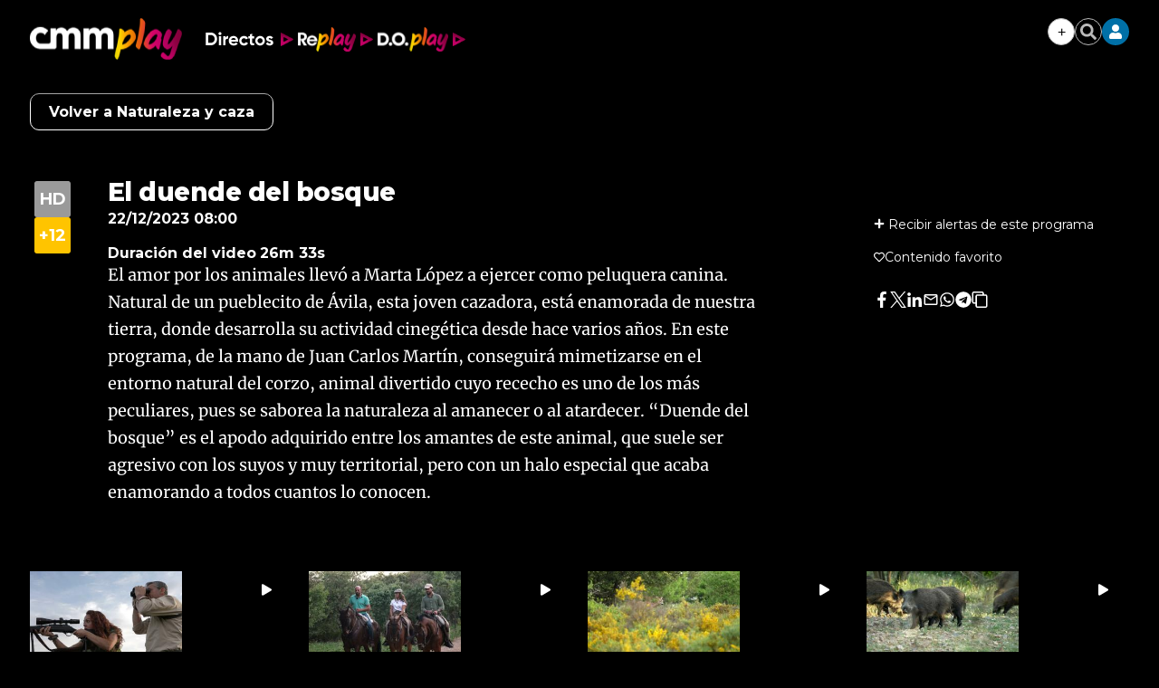

--- FILE ---
content_type: text/html; charset=UTF-8
request_url: https://www.cmmedia.es/play/doplay/naturaleza-y-caza/duende-bosque.html
body_size: 33944
content:
<!DOCTYPE html>
<html lang="es-ES">
    <head>
        <meta http-equiv="Content-Type" content="text/html; charset=utf-8" />
                    <meta name="viewport" content="width=device-width,user-scalable=yes" />
                            

        <!-- Article metatags-->
<meta charset="utf-8" />
<meta http-equiv="X-UA-Compatible" content="IE=edge,chrome=1"/>
<meta name="viewport" content="width=device-width, initial-scale=1"/>
<meta name="robots" content="max-image-preview:large">

<title>El duende del bosque | Naturaleza y caza - CMM Play</title>
<meta name="description" content="El amor por los animales llevó a Marta López a ejercer como peluquera canina. Natural de un pueblecito de Ávila, esta joven cazadora, está enamorada de nuestra tierra, donde desarrolla su actividad cinegética desde hace varios años. En este programa, de la mano de Juan Carlos Martín, conseguirá mimetizarse en el entorno natural del corzo, animal divertido cuyo rececho es uno de los más peculiares, pues se saborea la naturaleza al amanecer o al atardecer. “Duende del bosque” es el apodo adquirido entre los amantes de este animal, que suele ser agresivo con los suyos y muy territorial, pero con un halo especial que acaba enamorando a todos cuantos lo conocen." />
<link rel="canonical" href="https://www.cmmedia.es/play/doplay/naturaleza-y-caza/duende-bosque.html" />
<link href="https://www.cmmedia.es/play/doplay/naturaleza-y-caza/duende-bosque.amp.html" rel="amphtml" />

<meta property="article:section" content="Naturaleza y caza" />
<meta property="article:published_time" content="2023-12-22T08:00:00+01:00" />
<meta property="article:modified_time" content="2023-12-22T08:00:00+01:00" />

<meta name="twitter:card" content="summary_large_image" />
<meta name="twitter:site" content="@CMM_noticias" />
<meta name="twitter:title" content="El duende del bosque - Castilla-La Mancha Media" />
<meta name="twitter:image" content="https://imagenes.cmmedia.es/files/og_thumbnail/uploads/2023/12/19/6581c1f27a642.jpeg" />
<meta name="twitter:description" content="El amor por los animales llevó a Marta López a ejercer como peluquera canina. Natural de un pueblecito de Ávila, esta joven cazadora, está enamorada de nuestra tierra, donde desarrolla su actividad cinegética desde hace varios años. En este programa, de la mano de Juan Carlos Martín, conseguirá mimetizarse en el entorno natural del corzo, animal divertido cuyo rececho es uno de los más peculiares, pues se saborea la naturaleza al amanecer o al atardecer. “Duende del bosque” es el apodo adquirido entre los amantes de este animal, que suele ser agresivo con los suyos y muy territorial, pero con un halo especial que acaba enamorando a todos cuantos lo conocen." />

<meta property="og:url" content="https://www.cmmedia.es/play/doplay/naturaleza-y-caza/duende-bosque.html" data-page-subject="true" />
<meta property="og:type" content="article" data-page-subject="true" />
<meta property="og:site_name" content="Castilla-La Mancha Media" data-page-subject="true" />
<meta property="og:title" content="El duende del bosque - Castilla-La Mancha Media" data-page-subject="true" />
<meta property="og:description" content="El amor por los animales llevó a Marta López a ejercer como peluquera canina. Natural de un pueblecito de Ávila, esta joven cazadora, está enamorada de nuestra tierra, donde desarrolla su actividad cinegética desde hace varios años. En este programa, de la mano de Juan Carlos Martín, conseguirá mimetizarse en el entorno natural del corzo, animal divertido cuyo rececho es uno de los más peculiares, pues se saborea la naturaleza al amanecer o al atardecer. “Duende del bosque” es el apodo adquirido entre los amantes de este animal, que suele ser agresivo con los suyos y muy territorial, pero con un halo especial que acaba enamorando a todos cuantos lo conocen." data-page-subject="true" />
<meta property="og:image" content="https://imagenes.cmmedia.es/files/og_thumbnail/uploads/2023/12/19/6581c1f27a642.jpeg" data-page-subject="true" />
<meta property="fb:app_id" content="" />
<script>
    function showChromecastButton() {
        $("#chromecastIcon").show()
    }
</script>
<style>
    .c-subheader__menu__list__item {
        /* position: relative; */
        display: flex !important;
        /* align-items: center; */
        /* line-height: 1; */
        /* justify-content: flex-start; */
    }
 </style>
 <script>
     document.addEventListener("DOMContentLoaded", function () {
        if (window.location.pathname.includes("/radio/visual.html")) {
            let element = document.querySelector(".c-detail__info__year");
            if (element) {
                element.remove();
            }
        }
    });
</script>


                                        
    <meta name="data-category-title" content="Naturaleza y caza">
    <meta name="data-category-slug" content="https://www.cmmedia.es/play/doplay/naturaleza-y-caza">
    <meta name="data-category-topic" content="play-doplay-naturaleza-y-caza">
    <meta name="data-category-image" content="https://imagenes.cmmedia.es/files/og_thumbnail/uploads/2022/11/03/63635dedbceef.jpeg">

                            <style>
        *{box-sizing:border-box;margin:0;padding:0}body,html{-webkit-font-smoothing:antialiased;-moz-osx-font-smoothing:grayscale}body{margin:0;font-size:16px;line-height:1.2;color:#000;background-color:#fff;font-family:Montserrat,serif}::selection{color:#fff;background:#a6255e}::marker{content:""}button,input,select,textarea{font-size:inherit;line-height:inherit;background-color:transparent;border:none}a{text-decoration:none;color:#000}a,img{display:block}img{line-height:0}figure,ol,ul{margin:0}ol,ul{list-style:none;padding:0}.sr-only{position:absolute;width:1px;height:1px;padding:0;margin:-1px;overflow:hidden;clip:rect(0, 0, 0, 0);border:0}.hidden-text{overflow:hidden;display:block;text-indent:-9999px;width:0;height:0}.hidden{display:none}.u-grid{display:-ms-grid;display:grid;grid-column-gap:18px;grid-row-gap:18px}.u-grid-col-span-3{grid-column:auto/span 3}.u-grid-row-span-2{-ms-grid-row:1;-ms-grid-row-span:2;grid-row:1/span 2}@media(max-width: 767px){.u-grid{-ms-grid-columns:1fr 1fr;grid-template-columns:1fr 1fr}.u-grid-col-span-2-xs{grid-column:auto/span 2}.u-grid-row-span-2-xs{grid-row:auto/span 2}.u-grid-row-start-1-xs{-ms-grid-row:1;grid-row-start:1}.u-grid-row-start-2-xs{-ms-grid-row:2;grid-row-start:2}}@media(min-width: 768px)and (max-width: 991px){.u-grid{-ms-grid-columns:1fr 1fr 1fr;grid-template-columns:1fr 1fr 1fr}.u-grid-col-span-2-sm{grid-column:auto/span 2}.u-grid-col-span-3-sm{grid-column:auto/span 3}.u-grid-col-start-1-sm{-ms-grid-column:1;grid-column-start:1}.u-grid-col-start-2-sm{-ms-grid-column:2;grid-column-start:2}.u-grid-col-start-3-sm{-ms-grid-column:3;grid-column-start:3}.u-grid-row-start-1-sm{-ms-grid-row:1;grid-row-start:1}.u-grid-row-start-2-sm{-ms-grid-row:2;grid-row-start:2}.u-grid-row-start-3-sm{-ms-grid-row:3;grid-row-start:3}.u-grid-columns-3,.u-grid-items-3{-ms-grid-columns:1fr 1fr;grid-template-columns:1fr 1fr}.u-grid-columns-5{-ms-grid-columns:1fr 1fr 1fr 1fr 1fr;grid-template-columns:1fr 1fr 1fr 1fr 1fr}.u-grid-columns-6{-ms-grid-columns:1fr 1fr 1fr 1fr 1fr 1fr;grid-template-columns:1fr 1fr 1fr 1fr 1fr 1fr}}@media(min-width: 992px){.u-grid{-ms-grid-columns:1fr 1fr 1fr 1fr;grid-template-columns:1fr 1fr 1fr 1fr}.u-grid-col-span-2-md{grid-column:auto/span 2}.u-grid-col-span-3-md{grid-column:auto/span 3}.u-grid-col-span-4-md{grid-column:auto/span 4}.u-grid-col-start-1-md{-ms-grid-column:1;grid-column-start:1}.u-grid-col-start-2-md{-ms-grid-column:2;grid-column-start:2}.u-grid-col-start-3-md{-ms-grid-column:3;grid-column-start:3}.u-grid-col-start-4-md{-ms-grid-column:4;grid-column-start:4}.u-grid-row-span-2-md{grid-row:auto/span 2}.u-grid-row-span-3-md{grid-row:auto/span 3}.u-grid-row-span-4-md{grid-row:auto/span 4}.u-grid-row-start-1-md{-ms-grid-row:1;grid-row-start:1}.u-grid-row-start-2-md{-ms-grid-row:2;grid-row-start:2}.u-grid-row-start-3-md{-ms-grid-row:3;grid-row-start:3}.u-grid-row-start-4-md{-ms-grid-row:4;grid-row-start:4}.u-grid-row-max-300-md{-ms-grid-rows:300px;grid-template-rows:300px}.u-grid-columns-3{-ms-grid-columns:1fr 1fr 1fr;grid-template-columns:1fr 1fr 1fr}.u-grid-columns-5{-ms-grid-columns:1fr 1fr 1fr 1fr 1fr;grid-template-columns:1fr 1fr 1fr 1fr 1fr}.u-grid-columns-6{-ms-grid-columns:1fr 1fr 1fr 1fr 1fr 1fr;grid-template-columns:1fr 1fr 1fr 1fr 1fr 1fr}}@media(min-width: 768px){.u-grid-flex{display:flex;flex-direction:column;flex:1 1 auto}}.content{--bg:#fff;z-index:1;position:relative;background-color:var(--bg)}.content .o-container-100{padding:0 20px}@media(min-width: 768px){.content .o-container{max-width:80%}}@media(min-width: 992px){.content .o-container{padding:18px;max-width:inherit}}@media(min-width: 1290px){.content .o-container{padding:18px 0;max-width:1254px}}@media(min-width: 768px){.content .o-container .o-container{max-width:100%}}@media(min-width: 768px){.content .o-container-100{padding:0 20px}}@media(min-width: 1290px){.content .o-container-100{max-width:100%;padding:0}}.o-container{width:100%;margin:0 auto;box-sizing:border-box}@media(min-width: 768px){.o-container{max-width:1254px}}@media(min-width: 1290px){.o-container{padding-left:0;padding-right:0}}.o-container-black{background-color:#000}.c-header{--bg:#fff;--links:var(--header-links);background-color:var(--bg);position:sticky;top:0;z-index:2;border-bottom:1px solid #b1b1b1;margin-bottom:10px}.c-header .o-container-header-main{display:flex;padding-top:0;padding-bottom:0;position:relative;height:40px}.c-header .o-container-header-main__left{position:absolute;left:10px;top:0;bottom:0;display:flex;align-items:center;height:40px}.c-header .o-container-header-main__right{position:absolute;right:10px;top:0;bottom:0;height:40px}@media(min-width: 768px){.c-header .o-container-header-main__left{left:0}}@media(min-width: 768px){.c-header .o-container-header-main__right{right:0}}@media(min-width: 768px){.c-header{border-bottom:none;box-shadow:0 5px 6px 0 rgba(0, 0, 0, 0.16)}}.c-header__nav-btn{--width:24px;--height:24px;--height-slash:3px;--color-slash:#000;cursor:pointer;transition-property:opacity,filter;transition-duration:.15s;transition-timing-function:linear;font:inherit;color:inherit;text-transform:none;background-color:transparent;border:0;margin:auto 0;overflow:visible;width:var(--width);height:var(--height);position:relative;padding:0;box-sizing:content-box;transition:background-color .3s}.c-header__nav-btn .hamburger-box{display:block;position:relative;margin:0 auto}.c-header__nav-btn .hamburger-inner{display:block;top:50%;margin-top:-2px}.c-header__nav-btn .hamburger-inner,.c-header__nav-btn .hamburger-inner:after,.c-header__nav-btn .hamburger-inner:before{width:var(--width);height:var(--height-slash);background-color:var(--color-slash);border-radius:var(--height-slash);position:absolute;transition-property:transform;transition-duration:.15s;transition-timing-function:ease}.c-header__nav-btn .hamburger-inner:after,.c-header__nav-btn .hamburger-inner:before{content:"";display:block}.c-header__nav-btn .hamburger-inner:before{top:-10px}.c-header__nav-btn .hamburger-inner:after{bottom:-10px}@media(min-width: 992px){.c-header__nav-btn{--height-slash:4px;--height:40px}}.c-header__brand{margin:0 0 0 24px}.c-header__brand a{line-height:0;display:block}@media(min-width: 768px){.c-header__brand{margin:0 0 0 32px}}.c-header__main-logo img{width:38px;height:38px}.c-header__options{height:40px;display:flex;flex-direction:row;justify-content:flex-end;align-items:center;grid-gap:10px;gap:10px;position:relative}.c-header__options .sign{display:none;position:absolute;top:45px;right:-2px;background-color:#fff;border:1px solid #898989;box-shadow:0 5px 6px 0 rgb(0 0 0/16%);width:225px}.c-header__options .sign:after{background-color:#fff;width:16px;height:9px;right:9px;top:-8px}.c-header__options .sign:after,.c-header__options .sign:before{display:block;position:absolute;content:"";-webkit-clip-path:polygon(50% 0, 0 100%, 100% 100%);clip-path:polygon(50% 0, 0 100%, 100% 100%);transform:scale(0.8)}.c-header__options .sign:before{background-color:#898989;width:18px;height:10px;right:8px;top:-10px}.c-header__options .sign__wrap{padding:10px}.c-header__options .sign__wrap a{margin-bottom:10px;font-size:14px}.c-header__options .sign__wrap .type-1{color:#0070a7;font-weight:700;font-size:15px}.c-header__options .sign__wrap .type-1+.type-2{padding-top:10px}.c-header__options .sign__wrap .type-2{color:#434343;font-weight:400;font-size:14px;display:-ms-grid;display:grid;-ms-grid-columns:auto 1fr;grid-template-columns:auto 1fr;grid-gap:10px}.c-header__options .sign__wrap .type-2 svg{width:14px;height:14px}.c-header__options .sign__wrap .line{padding:0;border:none;border-top:1px solid #898989;margin:0 -10px 10px}.c-header__user{background-color:#0070a7;border-radius:50%;width:30px;height:30px;color:#fff;display:flex;flex-direction:row;justify-content:center;align-items:center;cursor:pointer;padding:8px}.c-header__user span{display:none;font-size:14px;font-weight:600}@media(min-width: 992px){.c-header__user span{display:block}}.c-header__search{color:#666;height:30px;width:30px;display:flex;flex-direction:row;justify-content:center;align-items:center;cursor:pointer;border:1px solid #666;border-radius:50%;padding:5px}.c-header__weather{display:none}@media(min-width: 768px){.c-header__weather{position:absolute;top:18px;left:20px;width:255px;display:flex;align-items:center}}@media(min-width: 1290px){.c-header__weather{left:0}}.c-header__date{display:flex;font-size:11px;color:#666;font-weight:500}@media(min-width: 992px){.c-header__date{font-size:13px}}.c-header__menu_container{display:flex}.c-header__menu{display:none;align-items:center;overflow-x:auto;overflow-y:hidden;flex-wrap:nowrap;white-space:nowrap;justify-content:center;--gap-menu:8px;grid-gap:var(--gap-menu);gap:var(--gap-menu)}@media(min-width: 768px){.c-header__menu{display:flex}}.c-header__menu__item{color:var(--links);font-weight:500;font-size:14px;padding:5px 0;font-family:Merriweather,sans-serif;transition:color .3s;cursor:pointer}.c-header__menu__item.current{background-color:#f1f1f1}.c-header__menu__item:hover{color:#0070a7}@media(min-width: 992px){.c-header__menu__item{font-size:19px}}.c-header__menu::-webkit-scrollbar{width:5px;height:5px;margin-top:20px}@media(min-width: 768px){.c-header__menu{margin:0 auto;--gap-menu:8px}}.c-header__title{display:-ms-grid;display:grid;-ms-grid-columns:1fr;grid-template-columns:1fr;width:100%}.c-header__title__name{padding:5px 0;text-align:center;font-size:24px;text-transform:uppercase;color:#000;font-family:Montserrat,serif;-ms-grid-row-align:center;align-self:center}@media(min-width: 992px){.c-header__title__name{-ms-grid-row:1;grid-row-start:1;-ms-grid-column:1;-ms-grid-column-span:2;grid-column:1/span 2}}.c-header__title__brand{margin:auto;display:flex;flex-direction:row;justify-content:flex-start;align-items:center;padding-bottom:3px}.c-header__title__brand__name{padding:5px 0;font-size:9px;line-height:11px;font-weight:500;letter-spacing:0;color:#666;width:100%;max-width:53px;margin-right:3px;padding-right:3px;text-align:right;border-right:1px solid #666}@media(min-width: 992px){.c-header__title__brand__thumb{margin-left:auto}}@media(min-width: 992px){.c-header__title__brand,.c-header__title__brand__thumb{-ms-grid-row:1;grid-row-start:1;-ms-grid-column:2;grid-column-start:2}.c-header__title__brand{padding-bottom:0}}@media(min-width: 992px){.c-header__title{-ms-grid-columns:1fr 200px;grid-template-columns:1fr 200px}}.c-header-play .c-header__brand{color:#fff;width:40px;height:35px}.c-header-play .c-header__brand svg{width:100%;height:100%}.c-header-play .c-header__brand a{width:40px;height:35px;color:#fff}.c-header-play .c-header__search{width:30px;height:30px}.c-header-play .c-header__user{width:30px;height:30px;padding:8px}.c-header-play>.o-container{-ms-grid-columns:40px 1fr;grid-template-columns:40px 1fr;-ms-grid-rows:35px 50px;grid-template-rows:35px 50px;padding:15px 10px}.c-header-play>.o-container .c-header__brand{margin:0;padding-left:0;-ms-grid-column:1;-ms-grid-column-span:1;grid-column:1/span 1}.c-header-play>.o-container .c-header__options{-ms-grid-column:2;-ms-grid-column-span:1;grid-column:2/span 1;-ms-grid-column-align:end;justify-self:end;margin-left:auto}.c-header-play>.o-container .c-header__menu__item{font-family:Montserrat,serif;font-weight:500;font-size:16px;border-left:none;padding-left:0}.c-header-play>.o-container .c-header__menu__item.more{display:flex;flex-direction:row;justify-content:flex-start;align-items:center}.c-header-play>.o-container .c-header__menu__item.more:after{content:"";display:block;width:16px;height:16px;-webkit-clip-path:polygon(0 15%, 0 85%, 50% 50%);clip-path:polygon(0 15%, 0 85%, 50% 50%);background-color:#fff;margin-left:8px;transition:all .3s}.c-header-play>.o-container .c-header__menu__item.back{border-left:1px solid #fff;padding-left:10px;margin-left:10px}@media(min-width: 768px){.c-header-play>.o-container .c-header__brand{-ms-grid-row:1;-ms-grid-row-span:2;grid-row:1/span 2;-ms-grid-column:1;-ms-grid-column-span:1;grid-column:1/span 1}}@media(min-width: 768px){.c-header-play>.o-container .c-header__menu__item{font-size:19px}}@media(min-width: 768px){.c-header-play>.o-container .c-header__menu{-ms-grid-column:2;-ms-grid-column-span:1;grid-column:2/span 1;margin:-5px 0 0 20px}}@media(min-width: 768px){.c-header-play>.o-container{padding:20px 0 40px;-ms-grid-columns:65px 1fr;grid-template-columns:65px 1fr;-ms-grid-rows:30px 26px;grid-template-rows:30px 26px}}@media(min-width: 768px){.c-header-play .c-header__brand,.c-header-play .c-header__brand a{width:65px;height:56px}}.c-header-mini{position:fixed;top:0;width:100%;display:none}.c-header-mini .c-header__nav-btn{order:1}.c-header-mini .c-header__brand{order:2}.c-header-mini .c-header__menu{order:3;display:none}.c-header-mini .c-header__options{order:4;margin-left:0}.c-header-mini>.o-container{display:flex;flex-direction:row;justify-content:flex-start;align-items:center;grid-gap:20px;gap:20px;height:60px}@media(min-width: 992px){.c-header-mini .c-header__brand{margin:0 !important}}@media(min-width: 992px){.c-header-mini .c-header__menu{display:flex}}.c-header.play-search-header{background-color:#000}.c-header.play-search-header .c-header__nav-btn{--color-slash:#fff}.c-header.play-search-header .c-header__menu .c-header__menu__item{color:#fff}.c-header__secondary{background-color:#0070a7}.c-header__secondary .o-container{display:flex;padding:0;position:relative;height:40px;justify-content:center;align-items:center}.c-header__secondary .c-header__menu a{color:#fff}.c-header__secondary .c-header__menu__item:hover{color:#000}.c-header__secondary-logo{position:absolute;left:55px;top:0;bottom:0;display:flex;align-items:center}.c-header__secondary-logo img{width:130px;height:38px}.c-nav,.c-search{display:none}.o-section-last-minute{background-color:#f3f3f3}.o-section-last-minute .o-container{padding:0 0 0 10px;position:relative}.o-section-last-minute .o-container:after{content:"";width:3.125rem;position:absolute;right:0;top:0;bottom:0;background-image:linear-gradient(90deg, hsla(0, 0%, 100%, 0), #f3f3f3)}.o-section-last-minute .last-minute-container{display:flex}.o-section-last-minute .last-minute-container .last-minute-item-tag{margin-right:8px;display:flex;align-items:center;flex-shrink:0}.o-section-last-minute .last-minute-container .last-minute-tag{font-size:.75rem}.o-section-last-minute .last-minute-container .last-minute-items{display:flex;flex-wrap:nowrap;align-items:center;list-style-type:none;overflow-x:auto}.o-section-last-minute .last-minute-container .last-minute-item{padding:5px 10px;flex:0 0 auto}.o-section-last-minute .last-minute-container .last-minute-link{position:relative;font-size:.75rem}.o-section-last-minute .last-minute-container .last-minute-link:before{content:"";background-color:#cecece;width:4px;height:4px;position:absolute;border-radius:50%;top:5px;left:-10px}.o-section-last-minute .last-minute-container .last-minute-link:hover{opacity:.8}@media(min-width: 768px){.o-section-last-minute .last-minute-container .last-minute-items{overflow-x:hidden}}.o-section-breaking{background-color:#0070a7}.o-section-breaking .o-container{padding:0 10px}@media(min-width: 1290px){.o-section-breaking .o-container{padding:0;max-width:1254px}}.c-themes{width:100%;max-width:1254px;height:36px;padding:9px 0;display:flex;justify-content:center;box-sizing:border-box;margin:0 auto;position:relative;--c-themes-color-01:#fff;--c-themes-color-02:#0070a7}.c-themes__title{display:flex;flex-shrink:0;text-transform:uppercase;font-size:14px;line-height:1.43;font-weight:900;letter-spacing:.28px;color:#fff}.c-themes__list{display:flex;align-items:center;white-space:normal;flex-wrap:nowrap;overflow-y:hidden;overflow-x:auto;grid-gap:14px;gap:14px;padding-left:14px}.c-themes__list:after{content:"";width:35px;position:absolute;right:0;top:0;bottom:0;background-image:linear-gradient(90deg, hsla(0, 0%, 100%, 0), var(--c-themes-color-02))}.c-themes__list::-webkit-scrollbar{display:none}.c-themes__item{display:block;flex:0 0 auto}.c-themes__item a{font-size:16px;font-weight:500;color:var(--c-themes-color-01)}.c-themes-category{height:auto;padding:0}.c-themes-category .c-themes__list{width:100%}.c-themes-category .c-themes__item{width:max(20% - 14px,200px)}.c-themes-category .c-themes__item a{border-radius:3px;padding:20px;font-size:16px;font-weight:700;text-align:center;background-color:hsla(0, 0%, 100%, 0.2)}.c-article{position:relative;z-index:1;display:flex;flex-direction:column;flex:1 1 auto}.c-article:not(.c-article-no-border){border-top:1px solid #d1d1d1;padding-top:1px}.c-article__txt{display:flex;flex-direction:column;flex:1 1 auto}.c-article__thumb{margin-bottom:5px;position:relative}.c-article__thumb .icon{position:absolute;top:10px;right:10px;background-color:rgba(0, 0, 0, 0.7);width:38px;height:20px;display:flex;flex-direction:row;justify-content:center;align-items:center}.c-article__thumb .icon svg{width:11px;height:13px}.c-article__thumb img{-o-object-fit:cover;object-fit:cover;width:100%;height:100%}.c-article__thumb.rounded{border-radius:50%;width:max-content;height:fit-content;overflow:hidden}.c-article__epigraph{color:#a6255e;margin-bottom:5px;font-weight:700;font-size:13px}.c-article__title{margin-bottom:20px;font-weight:500;font-size:22px;line-height:1.14}.c-article__title a:before{content:"";position:absolute;left:0;top:0;right:0;bottom:0;z-index:1}.c-article__subtitle{margin-bottom:13px;letter-spacing:-0.16px;font-size:16px;line-height:1.5;font-weight:500;color:#666}.c-article__author{text-decoration:none;font-weight:600;font-size:12px;font-style:normal;text-transform:uppercase;letter-spacing:.36px;margin-top:auto}.c-article__author:before{content:"";display:inline-block;text-align:center;width:10px;height:10px;border:3px solid #a6255e;background:#fff;margin-right:5px;box-sizing:border-box}.c-article__related{position:relative;z-index:1;margin-top:30px}@media(min-width: 768px){.c-article__related{margin-top:40px}}@media(min-width: 992px){.c-article__related{margin-top:auto}}.c-article__related__item{border-left:1px solid #d1d1d1;padding-left:10px}.c-article__related__item a,.c-article__related__item p{display:inline}.c-article__related__item a{font-size:16px;font-weight:500;line-height:1.25}.c-article-lateral{display:flex;grid-gap:10px;gap:10px;flex-direction:row;justify-content:flex-start;align-content:flex-start}.c-article-lateral .c-article__author{margin-top:auto}.c-article-lateral .c-article__txt{width:100%}.c-article-lateral .c-article__thumb{margin-bottom:0}.c-article-lateral .c-article__thumb img{height:auto}.c-article-lateral .c-article__thumb+.c-article__txt{max-width:calc(100% - 112px)}.c-article-lateral .c-article__title{font-size:14px;font-weight:500;line-height:1.14}@media(min-width: 768px){.c-article-lateral .c-article__thumb+.c-article__txt{max-width:calc(60% - 20px)}}@media(min-width: 768px){.c-article-lateral .c-article__title{font-size:30px;line-height:1.07}}@media(min-width: 768px){.c-article-lateral{grid-gap:20px;gap:20px}}@media(min-width: 992px){.c-article-lateral-big .c-article__thumb{width:506px}}@media(min-width: 992px){.c-article-lateral-big .c-article__thumb+.c-article__txt{max-width:calc(50% - 20px)}}@media(min-width: 1290px){.c-article-lateral-big .c-article__thumb+.c-article__txt{max-width:calc(100% - 506px - 20px)}}.c-article-fix{display:-ms-grid;display:grid;margin-left:-20px;margin-right:-20px}.c-article-fix .c-article__thumb{z-index:1;margin-bottom:0}.c-article-fix .c-article__thumb,.c-article-fix .c-article__txt{-ms-grid-row:1;-ms-grid-row-span:1;grid-row:1/span 1;-ms-grid-column:1;-ms-grid-column-span:1;grid-column:1/span 1}.c-article-fix .c-article__txt{z-index:2;display:flex;flex-direction:column;justify-content:flex-end;padding:20px;background:transparent linear-gradient(180deg, rgba(0, 0, 0, 0.7764705882), rgba(0, 0, 0, 0) 0, rgba(6, 4, 4, 0.831372549)) 0 0 no-repeat padding-box}.c-article-fix .c-article__title,.c-article-fix .c-article__title a{color:#fff}.c-article-fix .c-article__author{color:#fff;margin:0}.c-article-fix .c-article__epigraph{color:#fff;display:block;padding:5px 0;margin-bottom:8px}.c-article-fix .c-article__subtitle{color:#fff;display:none}.c-article-fix .c-article__related{display:block;position:relative;z-index:1;margin-top:auto;background:#000;padding:10px 0}.c-article-fix .c-article__related__item{color:#fff;border:0;padding:10px 17px}.c-article-fix .c-article__related__item a,.c-article-fix .c-article__related__item p{display:inline}.c-article-fix .c-article__related__item p{font-size:16px;font-weight:800}.c-article-fix .c-article__related__item a{color:#fff;font-weight:400}@media(min-width: 992px){.c-article-fix .c-article__subtitle{display:block}}@media(min-width: 768px){.c-article-fix .c-article__related{display:flex;padding:17px 0}}@media(min-width: 768px){.c-article-fix .c-article__related__item{padding:0 17px}}.c-article-fix-top .c-article__txt{justify-content:flex-start;background:transparent linear-gradient(0deg, rgba(0, 0, 0, 0.7764705882), rgba(0, 0, 0, 0) 0, rgba(6, 4, 4, 0.831372549)) 0 0 no-repeat padding-box}@media(min-width: 768px){.c-article-fix{margin:0}}.c-article-opinion .c-article__thumb{min-width:98px;margin:0 auto 10px}.c-article-opinion .c-article__author{font-size:18px;line-height:1.4;text-transform:none;letter-spacing:.18px;font-weight:700;color:#a6255e}.c-article-opinion .c-article__author:before{display:none}.c-article-opinion .c-article__epigraph{color:var(----black);text-transform:uppercase;font-weight:600;font-size:12px;line-height:2.08;letter-spacing:.12px}.c-article-opinion .c-article__title{margin-bottom:0;font-weight:700;font-size:20px;line-height:1.5;letter-spacing:.2px;font-family:Merriweather,sans-serif;font-style:italic}.c-article-opinion .c-article__txt>*{text-align:center}.c-article-opinion:not(.c-article-no-border){border-top:0;padding:0 10px 25px}@media(min-width: 992px){.c-article-opinion:not(.c-article-no-border){padding:0 10px}}.c-article-opinion.c-article-lateral{padding:25px 0;margin:0 10px;border-bottom:1px dashed hsla(0, 0%, 40%, 0.4)}.c-article-opinion.c-article-lateral .c-article__thumb{margin:0 auto 10px;position:relative}.c-article-opinion.c-article-lateral .c-article__thumb img{filter:sepia(50%) grayscale(50%);-webkit-filter:sepia(50%) grayscale(50%)}.c-article-opinion.c-article-lateral .c-article__author{font-size:14px;line-height:1.78;letter-spacing:.14px}.c-article-opinion.c-article-lateral .c-article__epigraph{font-size:0}.c-article-opinion.c-article-lateral .c-article__title{font-size:18px;line-height:1.1}.c-article-opinion.c-article-lateral .c-article__txt>*{text-align:left}.c-article-opinion.c-article-lateral:not(.c-article-no-border){padding:25px 0}@media(min-width: 992px){.c-article-opinion.c-article-lateral:not(.c-article-no-border){padding:28px 0}}.c-article-opinion.c-article-lateral:first-of-type,.c-article-opinion.c-article-lateral:not(.c-article-no-border):first-of-type{padding-top:0}.c-article-opinion.c-article-lateral:last-of-type{border:0}.c-article-medium .c-article__title{font-size:30px;line-height:1.13}.c-article-medium .c-article__subtitle{color:#666}@media(min-width: 768px){.c-article-medium .c-article__title{font-size:44px;line-height:1.09;letter-spacing:-0.44px}}.c-article-medium-black{background-color:#000}.c-article-medium-black .c-article__txt{padding:17px 17px 0}.c-article-medium-black .c-article__author,.c-article-medium-black .c-article__epigraph,.c-article-medium-black .c-article__subtitle,.c-article-medium-black .c-article__title,.c-article-medium-black .c-article__title a{color:#fff}.c-article-big .c-article__epigraph{font-size:13px}.c-article-big .c-article__title{font-size:30px;font-weight:600;line-height:1.13;letter-spacing:-0.3px}.c-article-big .c-article__txt>*{text-align:center}.c-article-big:not(.c-article-no-border){border-top:0;padding-top:0}@media(min-width: 992px){.c-article-big .c-article__epigraph{font-size:20px}}@media(min-width: 768px){.c-article-big .c-article__title{font-size:40px;line-height:1.15}}@media(min-width: 992px){.c-article-big .c-article__title{font-size:60px;line-height:1.07;letter-spacing:normal}}.c-article-big.c-article-fix .c-article__txt{position:relative}.c-article-big.c-article-fix .c-article__txt{padding:20px 33px}.c-article-big.c-article-fix .c-article__epigraph{font-size:20px}@media(min-width: 768px){.c-article-big.c-article-fix .c-article__txt{padding:20px 38px}}@media(min-width: 992px){.c-article-big.c-article-fix .c-article__txt{padding:20px 106px}}.c-article-medium.c-article-fix .c-article__txt{position:relative}.c-article-related .c-article__txt{display:block}

    </style>

    <link rel="stylesheet" type="text/css" href="https://www.cmmedia.es/assets/screen.3b978df293b4289b0df1.css?1766423498" onload="this.media='all'" media="print"/>

    <style>
        *{box-sizing:border-box;margin:0;padding:0}body,html{-webkit-font-smoothing:antialiased;-moz-osx-font-smoothing:grayscale}body{margin:0;font-size:16px;line-height:1.2;color:#000;background-color:#fff;font-family:Montserrat,serif}::selection{color:#fff;background:#a6255e}::marker{content:""}button,input,select,textarea{font-size:inherit;line-height:inherit;background-color:transparent;border:none}a{text-decoration:none;color:#000}a,img{display:block}img{line-height:0}figure,ol,ul{margin:0}ol,ul{list-style:none;padding:0}.sr-only{position:absolute;width:1px;height:1px;padding:0;margin:-1px;overflow:hidden;clip:rect(0, 0, 0, 0);border:0}.hidden-text{overflow:hidden;display:block;text-indent:-9999px;width:0;height:0}.hidden{display:none}.u-grid{display:-ms-grid;display:grid;grid-column-gap:18px;grid-row-gap:18px}.u-grid-col-span-3{grid-column:auto/span 3}.u-grid-row-span-2{-ms-grid-row:1;-ms-grid-row-span:2;grid-row:1/span 2}@media(max-width: 767px){.u-grid{-ms-grid-columns:1fr 1fr;grid-template-columns:1fr 1fr}.u-grid-col-span-2-xs{grid-column:auto/span 2}.u-grid-row-span-2-xs{grid-row:auto/span 2}.u-grid-row-start-1-xs{-ms-grid-row:1;grid-row-start:1}.u-grid-row-start-2-xs{-ms-grid-row:2;grid-row-start:2}}@media(min-width: 768px)and (max-width: 991px){.u-grid{-ms-grid-columns:1fr 1fr 1fr;grid-template-columns:1fr 1fr 1fr}.u-grid-col-span-2-sm{grid-column:auto/span 2}.u-grid-col-span-3-sm{grid-column:auto/span 3}.u-grid-col-start-1-sm{-ms-grid-column:1;grid-column-start:1}.u-grid-col-start-2-sm{-ms-grid-column:2;grid-column-start:2}.u-grid-col-start-3-sm{-ms-grid-column:3;grid-column-start:3}.u-grid-row-start-1-sm{-ms-grid-row:1;grid-row-start:1}.u-grid-row-start-2-sm{-ms-grid-row:2;grid-row-start:2}.u-grid-row-start-3-sm{-ms-grid-row:3;grid-row-start:3}.u-grid-columns-3,.u-grid-items-3{-ms-grid-columns:1fr 1fr;grid-template-columns:1fr 1fr}.u-grid-columns-5{-ms-grid-columns:1fr 1fr 1fr 1fr 1fr;grid-template-columns:1fr 1fr 1fr 1fr 1fr}.u-grid-columns-6{-ms-grid-columns:1fr 1fr 1fr 1fr 1fr 1fr;grid-template-columns:1fr 1fr 1fr 1fr 1fr 1fr}}@media(min-width: 992px){.u-grid{-ms-grid-columns:1fr 1fr 1fr 1fr;grid-template-columns:1fr 1fr 1fr 1fr}.u-grid-col-span-2-md{grid-column:auto/span 2}.u-grid-col-span-3-md{grid-column:auto/span 3}.u-grid-col-span-4-md{grid-column:auto/span 4}.u-grid-col-start-1-md{-ms-grid-column:1;grid-column-start:1}.u-grid-col-start-2-md{-ms-grid-column:2;grid-column-start:2}.u-grid-col-start-3-md{-ms-grid-column:3;grid-column-start:3}.u-grid-col-start-4-md{-ms-grid-column:4;grid-column-start:4}.u-grid-row-span-2-md{grid-row:auto/span 2}.u-grid-row-span-3-md{grid-row:auto/span 3}.u-grid-row-span-4-md{grid-row:auto/span 4}.u-grid-row-start-1-md{-ms-grid-row:1;grid-row-start:1}.u-grid-row-start-2-md{-ms-grid-row:2;grid-row-start:2}.u-grid-row-start-3-md{-ms-grid-row:3;grid-row-start:3}.u-grid-row-start-4-md{-ms-grid-row:4;grid-row-start:4}.u-grid-row-max-300-md{-ms-grid-rows:300px;grid-template-rows:300px}.u-grid-columns-3{-ms-grid-columns:1fr 1fr 1fr;grid-template-columns:1fr 1fr 1fr}.u-grid-columns-5{-ms-grid-columns:1fr 1fr 1fr 1fr 1fr;grid-template-columns:1fr 1fr 1fr 1fr 1fr}.u-grid-columns-6{-ms-grid-columns:1fr 1fr 1fr 1fr 1fr 1fr;grid-template-columns:1fr 1fr 1fr 1fr 1fr 1fr}}@media(min-width: 768px){.u-grid-flex{display:flex;flex-direction:column;flex:1 1 auto}}.u-theme-black{background-color:#000;--search-bg-form:#000;--search-input-color:#fff;--search-input-border-color:#333;--search-reset-bg-color:#f1f1f1;--search-reset-color:#333;--search-button-bg-color:#fff;--search-button-color:#000}.u-theme-black .c-header-play{--bg:#000;--links:#fff}.u-theme-black .c-header-play__nav-btn .hamburger-inner,.u-theme-black .c-header-play__nav-btn .hamburger-inner:after,.u-theme-black .c-header-play__nav-btn .hamburger-inner:before{--color-slash:#fff}.u-theme-black .content{--bg:#000;margin-top:90px}.u-theme-black .c-footer{--bg:#000;--links:hsla(0,0%,100%,.7);--title:#fff;--border-01:#333;--border-02:#333;background-color:#1c1c1c}.u-theme-black .c-footer .o-container{background-color:#1c1c1c}.u-theme-black .c-footer__brand{color:#fff}.u-theme-black .c-footer__links>a{transition:color .3s}.u-theme-black .c-footer__links>a:hover{color:#fff}.u-theme-black .c-detail .c-toolbar-list{margin-top:0;margin-bottom:0}.u-theme-black .c-detail-content .c-detail__title,.u-theme-black .c-detail__category,.u-theme-black .c-detail__info,.u-theme-black .c-detail__info__duration,.u-theme-black .c-detail__info__year,.u-theme-black .c-detail__title{color:#fff}.u-theme-black .c-detail__body>p{color:#fff}.u-theme-black .c-themes{--c-themes-color-02:#000}.u-theme-black .c-search__form{border:1px solid #333}.u-theme-black .o-list-border .item{border-bottom-color:hsla(0, 0%, 100%, 0.6)}.u-theme-black .o-tab{--o-tab-color-01:#fff;--o-tab-color-02:hsla(0,0%,100%,.47);--o-tab-color-03:hsla(0,0%,100%,.47);--o-tab-color-04:#fff}.u-theme-black .o-section-search{background-color:#000;top:86px;padding:10px}.u-theme-black .o-section-backbutton{padding-top:95px}.u-theme-black .c-pagination{margin-top:20px}.u-theme-black .c-pagination ul li.active span,.u-theme-black .c-pagination ul li a,.u-theme-black .c-pagination ul li span{color:#fff}@media(min-width: 768px){.u-theme-black .o-section-search{top:70px;padding-left:20px !important;padding-right:20px !important}}@media(min-width: 768px){.u-theme-black .o-section-backbutton{padding-top:85px}}.content{--bg:#fff;z-index:1;position:relative;background-color:var(--bg)}.u-bg-black{background-color:#000}.o-container{width:100%;margin:0 auto;padding:15px 20px;box-sizing:border-box}@media(min-width: 768px){.o-container{padding-top:18px;padding-bottom:18px;max-width:1254px}}@media(min-width: 1290px){.o-container{padding-left:0;padding-right:0}}.o-container-black{background-color:#000}.c-header,.o-section-search{display:none}.c-subheader{background-image:linear-gradient(0deg, transparent, rgba(0, 0, 0, 0.91) 28%, #000);z-index:2;position:fixed;top:0;width:100%;padding-bottom:20px;margin-bottom:-20px;padding-top:10px}.c-subheader .c-header__user{order:3}@media(min-width: 768px){.c-subheader{padding-bottom:40px}}.c-subheader>.o-container{background-color:#000;position:relative;display:-ms-grid;display:grid;-ms-grid-columns:128px 1fr;grid-template-columns:128px 1fr;-ms-grid-rows:34px auto;grid-template-rows:34px auto;padding:10px;grid-gap:0;gap:0}@media(min-width: 768px){.c-subheader>.o-container{padding-left:20px;padding-right:20px;-ms-grid-columns:168px 1fr 1fr;grid-template-columns:168px 1fr 1fr;grid-gap:0 20px;gap:0 20px}}@media(min-width: 1290px){.c-subheader>.o-container{padding:10px 0}}.c-subheader__brand{color:#fff;margin:0;padding-left:0;-ms-grid-column:1;-ms-grid-column-span:1;grid-column:1/span 1}.c-subheader__brand img,.c-subheader__brand svg{width:100%;height:100%}.c-subheader__brand a{width:128px;height:36px;color:#fff}@media(min-width: 768px){.c-subheader__brand a{width:168px;height:46px}}@media(min-width: 768px){.c-subheader__brand{-ms-grid-row:1;-ms-grid-row-span:2;grid-row:1/span 2;-ms-grid-column:1;-ms-grid-column-span:1;grid-column:1/span 1}}.c-subheader__options{height:30px;-ms-grid-column-align:end;justify-self:end;margin-left:auto;display:flex;flex-direction:row;justify-content:flex-end;align-items:center;grid-gap:10px;gap:10px;position:relative;z-index:4}.c-subheader__options .sign{display:none}.c-subheader__user{background-color:#0070a7;border-radius:50%;color:#fff;flex-direction:row;justify-content:center;align-items:center;cursor:pointer;width:30px;height:30px;padding:8px;opacity:0;visibility:hidden}.c-subheader__user span{display:none;font-size:14px;font-weight:600}@media(min-width: 992px){.c-subheader__user span{display:block}}.c-subheader__search{color:#bababa;flex-direction:row;justify-content:center;align-items:center;cursor:pointer;border:1px solid #bababa;border-radius:50%;padding:5px;width:30px;height:30px;opacity:0;visibility:hidden}.c-subheader__directos{font-size:12px;font-weight:500;text-transform:uppercase;display:flex;flex-direction:row;justify-content:flex-start;align-items:center;color:#fff;order:3}.c-subheader__directos:after{content:"";background-color:#a6255e;width:16px;height:16px;border-radius:50%;margin-left:8px}.c-subheader__show{position:relative;z-index:1;cursor:pointer}.c-subheader__show__btn{background-color:#fff;border:1px solid #bababa;width:30px;height:30px;border-radius:50%;color:#000;transition:rotate 1s;cursor:pointer}.c-subheader__show__nav{visibility:hidden;opacity:0;position:absolute;top:20px;transition:top 1s,opacity 2s;background-color:#333;right:0}.c-subheader__show__nav a{font-size:14px;color:#fff;padding:5px;font-weight:500;line-height:14px;font-family:Montserrat,serif}.c-subheader__show.open .c-subheader__show__btn,.c-subheader__show:hover .c-subheader__show__btn{transform:rotate(45deg)}.c-subheader__show.open .c-subheader__show__nav,.c-subheader__show:hover .c-subheader__show__nav{visibility:visible;opacity:1;top:35px;width:max-content;display:block}.c-subheader+.content .o-section-search{top:88px}.c-subheader-play+.content{margin-top:46px}.c-subheader__menu{-ms-grid-column:1;-ms-grid-column-span:3;grid-column:1/span 3;-ms-grid-row:2;-ms-grid-row-span:1;grid-row:2/span 1}@media(min-width: 768px){.c-subheader__menu{-ms-grid-column:2;-ms-grid-column-span:1;grid-column:2/span 1;-ms-grid-row:1;-ms-grid-row-span:1;grid-row:1/span 1}}.c-subheader__menu__list{display:flex;align-items:center;line-height:1;grid-gap:20px;gap:20px;-ms-overflow-style:none}.c-subheader__menu__list__item{position:relative;display:flex;align-items:center;line-height:1;justify-content:flex-start}.c-subheader__menu__list__item>ul{visibility:hidden;opacity:0}.c-subheader__menu__list__item a{font-family:Montserrat,serif;font-weight:500;font-size:16px;color:#fff;padding:5px;z-index:3}@media(min-width: 768px){.c-subheader__menu__list__item a{font-size:19px}}@media(min-width: 768px){.c-subheader__menu__list{grid-gap:15px;gap:15px;padding-top:5px}}.c-subheader__directos{order:1}.c-subheader__search{order:2}.c-subheader__search,.c-subheader__user{transition:opacity .3s;visibility:visible;opacity:1;display:flex}.c-detail__title{font-size:30px;line-height:1.07;margin-bottom:20px;font-weight:500}@media(min-width: 992px){.c-detail__title{font-size:50px;line-height:1.24;letter-spacing:-0.5px}}.c-detail__info__update{font-size:12px;text-transform:uppercase;letter-spacing:.36px}.c-detail__info__update:before{content:"- "}.c-detail__info__date{font-size:12px;text-transform:uppercase;letter-spacing:.36px}.c-detail__info__duration,.c-detail__info__year{font-size:16px;font-weight:700;line-height:1}.c-detail__category{font-size:14px;line-height:1.43;color:#666;text-transform:uppercase;margin-bottom:5px}.c-detail-play .c-detail__title{font-weight:800}.c-detail-play .c-detail__info{display:flex;flex-direction:column;justify-content:flex-start;margin-bottom:20px;grid-gap:5px;gap:5px}@media(min-width: 768px){.c-detail-play .c-detail__info{flex-direction:row;grid-gap:10px;gap:10px}}.c-detail__back-btn__container{display:block}.c-detail__back-btn__link{color:#fff;padding:10px 20px;border:1px solid #fff;border-radius:10px;display:inline-block;font-weight:700}

    </style>

                

    <!-- Google Tag Manager -->
<script>(function(w,d,s,l,i){w[l]=w[l]||[];w[l].push({'gtm.start':
new Date().getTime(),event:'gtm.js'});var f=d.getElementsByTagName(s)[0],
j=d.createElement(s),dl=l!='dataLayer'?'&l='+l:'';j.async=true;j.src=
'https://www.googletagmanager.com/gtm.js?id='+i+dl;f.parentNode.insertBefore(j,f);
})(window,document,'script','dataLayer','GTM-MVFG7MB');</script>
<!-- End Google Tag Manager -->

        <script
        src="https://code.jquery.com/jquery-1.12.4.min.js"
        integrity="sha256-ZosEbRLbNQzLpnKIkEdrPv7lOy9C27hHQ+Xp8a4MxAQ="
        crossorigin="anonymous"></script>

<script type="text/javascript" async="" src="https://cdn.newixmedia.net/prebid_cmmedia.es.min.js"></script>


    <script type="text/javascript" src="https://www.cmmedia.es/assets/global.a99f55643c9067c46992.js?1766423498" defer></script>



                    <script>function loadScript(a){var b=document.getElementsByTagName("head")[0],c=document.createElement("script");c.type="text/javascript",c.src="https://tracker.metricool.com/resources/be.js",c.onreadystatechange=a,c.onload=a,b.appendChild(c)}loadScript(function(){beTracker.t({hash:"30e06d098f0a26493e7e815bcd89eb33"})});</script>

<script>"use strict";function _typeof(t){return(_typeof="function"==typeof Symbol&&"symbol"==typeof Symbol.iterator?function(t){return typeof t}:function(t){return t&&"function"==typeof Symbol&&t.constructor===Symbol&&t!==Symbol.prototype?"symbol":typeof t})(t)}!function(){var t=function(){var t,e,o=[],n=window,r=n;for(;r;){try{if(r.frames.__tcfapiLocator){t=r;break}}catch(t){}if(r===n.top)break;r=r.parent}t||(!function t(){var e=n.document,o=!!n.frames.__tcfapiLocator;if(!o)if(e.body){var r=e.createElement("iframe");r.style.cssText="display:none",r.name="__tcfapiLocator",e.body.appendChild(r)}else setTimeout(t,5);return!o}(),n.__tcfapi=function(){for(var t=arguments.length,n=new Array(t),r=0;r<t;r++)n[r]=arguments[r];if(!n.length)return o;"setGdprApplies"===n[0]?n.length>3&&2===parseInt(n[1],10)&&"boolean"==typeof n[3]&&(e=n[3],"function"==typeof n[2]&&n[2]("set",!0)):"ping"===n[0]?"function"==typeof n[2]&&n[2]({gdprApplies:e,cmpLoaded:!1,cmpStatus:"stub"}):o.push(n)},n.addEventListener("message",(function(t){var e="string"==typeof t.data,o={};if(e)try{o=JSON.parse(t.data)}catch(t){}else o=t.data;var n="object"===_typeof(o)&&null!==o?o.__tcfapiCall:null;n&&window.__tcfapi(n.command,n.version,(function(o,r){var a={__tcfapiReturn:{returnValue:o,success:r,callId:n.callId}};t&&t.source&&t.source.postMessage&&t.source.postMessage(e?JSON.stringify(a):a,"*")}),n.parameter)}),!1))};"undefined"!=typeof module?module.exports=t:t()}();</script>

    

    

    <script>
    window._sp_queue = [];
    window._sp_ = {
        config: {
            accountId: 1964,
            baseEndpoint: 'https://cdn.privacy-mgmt.com',          
            gdpr: { },
            propertyHref: 'https://www.cmmedia.es',
            events: {
                onMessageChoiceSelect: function() {
                    console.log('[event] onMessageChoiceSelect', arguments);
                },
                onMessageReady: function() {
                    console.log('[event] onMessageReady', arguments);
                },
                onMessageChoiceError: function() {
                    console.log('[event] onMessageChoiceError', arguments);
                },
                onPrivacyManagerAction: function() {
                    console.log('[event] onPrivacyManagerAction', arguments);
                },
                onPMCancel: function() {
                    console.log('[event] onPMCancel', arguments);
                },
                onMessageReceiveData: function() {
                    console.log('[event] onMessageReceiveData', arguments);
                },
                onSPPMObjectReady: function() {
                    console.log('[event] onSPPMObjectReady', arguments);
                },
                onConsentReady: function (consentUUID, euconsent) {
                    console.log('[event] onConsentReady', arguments);
                },
                onError: function() {
                    console.log('[event] onError', arguments);
                },
            }
        }
    }
    </script>
    <script src='https://cdn.privacy-mgmt.com/unified/wrapperMessagingWithoutDetection.js' async></script>


<script>
    
    console.log(['__tcfapi',typeof __tcfapi]);
    var _comscore = _comscore || [];
    var comscore_config = { c1: "2", c2: "27423955", cs_ucfr: ""   };


    var googletag = googletag || {};
    googletag.cmd = googletag.cmd || [];

    var pantalla_global = document.documentElement.clientWidth;
    
    function initProgrammatic() {

        console.log('Llamada al evento de Sibbo CMP');

        __tcfapi('addEventListener', 2, (tcData, success) => {

            console.log(['addEventListener',tcData,success]);
            if(!success) return;
            var consent = tcData.tcString;
            if(consent.length > 0){
                jQuery(document).trigger('sibbo_on');
                return;
            }

            __tcfapi('addEventListener', 2, function(tcData, success) {
                console.log(['sibbo event',tcData] );
                //Una vez el usuario guarde la cadena
                if(success && tcData.eventStatus === 'useractioncomplete') {
                    __tcfapi('removeEventListener', 2, (success) => {
                        if(success) {
                            jQuery(document).trigger('sibbo_on');
                        }

                    }, tcData.listenerId);
                }

            });
        });
                
                document.removeEventListener('sibbo-loader-init', initProgrammatic);

    }

    document.addEventListener('sibbo-loader-init', initProgrammatic);

</script>

<script>
    $( document ).ready(function() {
        $('.elecciones-logo').click(function(){
            window.location.href='https://www.cmmedia.es/elecciones';
        })
    });

    

</script>
<style>

    /*#notifications-link{
        display: none;
    }
    #notifications-section{
        display: none;
    }*/
    .elecciones-link {
        font-weight: bold;
    }
    .elecciones-link:hover {
        color: #5e9ec4;
    }
    
    .c-icon-app-back-btn {
        background-color: #0070a7
    }
    
    .program .c-icon-app-back-btn {
        background-color: #A6245E
    }

    .playkit-ap-audio-player-details .playkit-ap-scrollingText {
        display: none !important;
    }

    /*.o-tab #option-1:checked~.o-tab__content,
    .o-tab #option-2:checked~.o-tab__content,
    .o-tab #option-3:checked~.o-tab__content,
    .o-tab #option-4:checked~.o-tab__content,
    .o-tab #option-5:checked~.o-tab__content,
    .o-tab #option-6:checked~.o-tab__content,
    .o-tab #option-7:checked~.o-tab__content,
    .o-tab #option-8:checked~.o-tab__content,
    .o-tab #option-9:checked~.o-tab__content,
    .o-tab #option-10:checked~.o-tab__content,
    .o-tab #option-11:checked~.o-tab__content,
    .o-tab #option-12:checked~.o-tab__content,
    .o-tab #option-13:checked~.o-tab__content,
    .o-tab #option-14:checked~.o-tab__content,
    .o-tab #option-15:checked~.o-tab__content,
    .o-tab #option-16:checked~.o-tab__content,
    .o-tab #option-17:checked~.o-tab__content,
    .o-tab #option-18:checked~.o-tab__content,
    .o-tab #option-19:checked~.o-tab__content,
    .o-tab #option-20:checked~.o-tab__content,
    .o-tab #option-21:checked~.o-tab__content,
    .o-tab #option-22:checked~.o-tab__content,
    .o-tab #option-23:checked~.o-tab__content,
    .o-tab #option-24:checked~.o-tab__content,
    .o-tab #option-25:checked~.o-tab__content,
    .o-tab #option-26:checked~.o-tab__content,
    .o-tab #option-27:checked~.o-tab__content,
    .o-tab #pronostico-1:checked~.o-tab__content,
    .o-tab #pronostico-2:checked~.o-tab__content {
        margin-top: 15px;
        margin-bottom: 0;
        padding: 20px 0 0;
        height: inherit;
    }

    .o-tab #option-1:checked~.o-tab__content>div:first-child,
    .o-tab #option-2:checked~.o-tab__content>div:nth-child(2),
    .o-tab #option-3:checked~.o-tab__content>div:nth-child(3),
    .o-tab #option-4:checked~.o-tab__content>div:nth-child(4),
    .o-tab #option-5:checked~.o-tab__content>div:nth-child(5),
    .o-tab #option-6:checked~.o-tab__content>div:nth-child(6),
    .o-tab #option-7:checked~.o-tab__content>div:nth-child(7),
    .o-tab #option-8:checked~.o-tab__content>div:nth-child(8),
    .o-tab #option-9:checked~.o-tab__content>div:nth-child(9),
    .o-tab #option-10:checked~.o-tab__content>div:nth-child(10),
    .o-tab #option-11:checked~.o-tab__content>div:nth-child(11),
    .o-tab #option-12:checked~.o-tab__content>div:nth-child(12),
    .o-tab #option-13:checked~.o-tab__content>div:nth-child(13),
    .o-tab #option-14:checked~.o-tab__content>div:nth-child(14),
    .o-tab #option-15:checked~.o-tab__content>div:nth-child(15),
    .o-tab #option-16:checked~.o-tab__content>div:nth-child(16),
    .o-tab #option-17:checked~.o-tab__content>div:nth-child(17),
    .o-tab #option-18:checked~.o-tab__content>div:nth-child(18),
    .o-tab #option-19:checked~.o-tab__content>div:nth-child(19),
    .o-tab #option-20:checked~.o-tab__content>div:nth-child(20),
    .o-tab #option-21:checked~.o-tab__content>div:nth-child(21),
    .o-tab #option-22:checked~.o-tab__content>div:nth-child(22),
    .o-tab #option-23:checked~.o-tab__content>div:nth-child(23),
    .o-tab #option-24:checked~.o-tab__content>div:nth-child(24),
    .o-tab #option-25:checked~.o-tab__content>div:nth-child(25),
    .o-tab #option-26:checked~.o-tab__content>div:nth-child(26),
    .o-tab #option-27:checked~.o-tab__content>div:nth-child(27),
    .o-tab #pronostico-1:checked~.o-tab__content>div:first-child,
    .o-tab #pronostico-2:checked~.o-tab__content>div:nth-child(2) {
        visibility: visible;
        height: auto;
        opacity: 1;
    }*/
    
    </style>
    <!--style>
        main.content {
            background: none !important;
        }
        footer.c-footer {
            background: none !important;
            border-top: none !important;
        }
        body.status-scroll-down {
            background-position-y: 0 !important;
        }
        body {
            background-position-y: 195px !important;
        }
        .content .o-container {
            padding: 18px !important;
            max-width: 1230px !important;
        }
        .o-section-autores:after {
            max-width: 1235px !important;
        }
        .c-header {
            z-index: 100001;
        }
        .open-user .c-header {
            z-index: 100001;
        }
    </style-->
<script type="text/javascript">!function(e){"function"==typeof define&&define.amd?define(e):e()}(function(){var e,t=["scroll","wheel","touchstart","touchmove","touchenter","touchend","touchleave","mouseout","mouseleave","mouseup","mousedown","mousemove","mouseenter","mousewheel","mouseover"];if(function(){var e=!1;try{var t=Object.defineProperty({},"passive",{get:function(){e=!0}});window.addEventListener("test",null,t),window.removeEventListener("test",null,t)}catch(e){}return e}()){var n=EventTarget.prototype.addEventListener;e=n,EventTarget.prototype.addEventListener=function(n,o,r){var i,s="object"==typeof r&&null!==r,u=s?r.capture:r;(r=s?function(e){var t=Object.getOwnPropertyDescriptor(e,"passive");return t&&!0!==t.writable&&void 0===t.set?Object.assign({},e):e}(r):{}).passive=void 0!==(i=r.passive)?i:-1!==t.indexOf(n)&&!0,r.capture=void 0!==u&&u,e.call(this,n,o,r)},EventTarget.prototype.addEventListener._original=e}});</script>
<script>
    document.addEventListener('DOMContentLoaded', function() {
        var currentUrl = window.location.href;
        
        if (currentUrl.includes('/elecciones/municipales/') && currentUrl.endsWith('.html')) {
            var elementToHide = document.querySelector('.c-detail__author__subscription');
            var secondElementToHide = document.querySelector('.c-detail__signature');
            
            if (elementToHide) {
            elementToHide.style.display = 'none';
            secondElementToHide.style.display = 'none';
            }
        }

        var authorNames = document.querySelectorAll('.author-name');

        for (var i = 0; i < authorNames.length; i++) {
            var authorName = authorNames[i];
            
            if (authorName.textContent.trim() === '') {
                authorName.style.display = 'none';
            }
        }

        
    });

    window.onload = function() {
        var scrollingText = document.getElementsByClassName('scrolling-text__scrollingText___cHoon');
        if (scrollingText && scrollingText[0]) {
            scrollingText[0].innerHTML = document.getElementsByClassName('c-detail__title')[0].textContent;
        }
    };


    function showChromecastButton() {
        $("#chromecastIcon").show()
    }
</script>
<!--style>.sign__wrap > :nth-child(6) {
  display: none !important;
} </style-->

            <script async src='https://securepubads.g.doubleclick.net/tag/js/gpt.js'></script>
<script type="text/javascript">

const allowedUrls = [];

if (!allowedUrls.includes(window.location.href)) {
    googletag.cmd.push(function() {
        var anchorSlot;
        var top_billboard = googletag.sizeMapping()
                                .addSize([1024, 200], [[970, 250]])
                                .addSize([0, 0], [])
                                .build();

        var top_desktop = googletag.sizeMapping()
                                .addSize([1024, 200], [[728, 90]])
                                .addSize([768, 200], [[728, 90]])
                                .addSize([0, 0], [])
                                .build();

        var mpu_desktop = googletag.sizeMapping()
                                .addSize([768, 200], [[300, 250]])
                                .addSize([0, 0], [])
                                .build();

        var sky_desktop = googletag.sizeMapping()
                                .addSize([1024, 200], [[120, 600], [160, 600]])
                                .addSize([0, 0], [])
                                .build();

        var top_movil = googletag.sizeMapping()
                                .addSize([0, 0], [[320, 100], [320, 50]])
                                .addSize([425, 200], [])
                                .build();

        var mpu_movil = googletag.sizeMapping()
                                .addSize([768, 200], [])
                                .addSize([0, 0], [[300, 250], [300, 600]])
                                .build();

        var mpu_movil_grande = googletag.sizeMapping()
                                .addSize([768, 200], [])
                                .addSize([0, 0], [[300, 250]])
                                .build();

        if (pantalla_global < 420 ) {
                anchorSlot = googletag.defineOutOfPageSlot(
                        '/22526134856/cmmedia.es/sticky', googletag.enums.OutOfPageFormat.BOTTOM_ANCHOR);
                if (anchorSlot) {
                        anchorSlot
                        .setTargeting('formato', 'sticky')
                        .addService(googletag.pubads());
                }
        }

        if (pantalla_global >= 420 ) {
                 googletag.defineSlot('/22526134856/cmmedia.es/top1', [[970,250]], 'div-top1')
                        .defineSizeMapping(top_billboard)
                        .addService(googletag.pubads());
                googletag.defineSlot('/22526134856/cmmedia.es/center1', [[728,90]], 'div-center1')
                        .defineSizeMapping(top_desktop)
                        .addService(googletag.pubads());

                googletag.defineSlot('/22526134856/cmmedia.es/center2', [[728,90]], 'div-center2')
                        .defineSizeMapping(top_desktop)
                        .addService(googletag.pubads());
                googletag.defineSlot('/22526134856/cmmedia.es/right1', [[300,250]], 'div-right1')
                        .defineSizeMapping(mpu_desktop)
                        .addService(googletag.pubads());

                googletag.defineSlot('/22526134856/cmmedia.es/bottom', [[970,90],[728,90]], 'div-bottom')
                        .defineSizeMapping(top_desktop)
                        .addService(googletag.pubads());

       } else {


                googletag.defineSlot('/22526134856/cmmedia.es/mtop1', [[320, 100],[320, 50]], 'div-top1')
                        .defineSizeMapping(top_movil)
                        .addService(googletag.pubads());
                googletag.defineSlot('/22526134856/cmmedia.es/mcenter1', [[300,600]], 'div-center1')
                        .defineSizeMapping(mpu_movil)
                        .addService(googletag.pubads());

               googletag.defineSlot('/22526134856/cmmedia.es/mcenter2', [[300,250]], 'div-center2')
                        .defineSizeMapping(mpu_movil)
                        .addService(googletag.pubads());
               googletag.defineSlot('/22526134856/cmmedia.es/mright1', [[300,600]], 'div-right1')
                        .defineSizeMapping(mpu_movil)
                        .addService(googletag.pubads());

                googletag.defineSlot('/22526134856/cmmedia.es/sticky', [[320,100], [320,50]], 'div-sticky')
                        .defineSizeMapping(top_movil)
                        .addService(googletag.pubads());

        }

        googletag.pubads().enableSingleRequest();

        var pathname = document.location.pathname;
        var customTargeting = [];
        if(pathname.indexOf('/programas/tv') == 0){
            customTargeting = ['tv'];

        }else if (pathname.indexOf('/programas/radio') == 0) {
            customTargeting = ['radio'];

        }else if (pathname.indexOf('/noticias') == 0) {
            customTargeting = ['noticias'];

        }else if (pathname.indexOf('/momentazos') == 0) {
            customTargeting = ['tv'];
        }else {
            customTargeting = ['agricultura', 'deportes', 'directo', 'noticias', 'programas'];
        }



        googletag.pubads().setTargeting('Temas', []).setTargeting('plantilla','portada').setTargeting('Categorias', customTargeting).setTargeting('Provincia', ['albacete', 'ciudad real', 'cuenca', 'guadalajara', 'toledo']);
        googletag.pubads().collapseEmptyDivs();
        //Por defecto se deshabilita el seguimiento de usuarios
        googletag.pubads().setRequestNonPersonalizedAds(1);


  });
}

</script>


            <script type="text/javascript">
  document.addEventListener('sibbo_on',function(){
      console.log('sibbo_on');
      __tcfapi("getVendorConsent", 2, (vendorConsent, success) => {
              if (success) {
                  if(vendorConsent === true){
                      comscore_config = { c1: "2", c2: "27423955", cs_ucfr: "1" };
                      console.log(['getVendorConsent', 1]);
                  }else {
                      comscore_config = { c1: "2", c2: "27423955", cs_ucfr: "0" };
                      console.log(['getVendorConsent', 0]);
                  }

                  _comscore.push(comscore_config);

                  (function() {
                      var s = document.createElement("script"), el = document.getElementsByTagName("script")[0]; s.async = true;
                      s.src = (document.location.protocol == "https:" ? "https://sb" : "http://b") + ".scorecardresearch.com/beacon.js";
                      el.parentNode.insertBefore(s, el);
                  })();



              } else {
                  console.log('Error: could not get getVendorConsent');
              }
          }, 77);

           __tcfapi("getOtherVendorConsents", 2, (otherVendorConsents, success) => {
                  if (success) {

                      googleConsent = otherVendorConsents.googleConsent || false;
                      if(googleConsent === "1"){
                           console.log(['getOtherVendorConsents)', 1]);
                          googletag.pubads().setRequestNonPersonalizedAds(0);


                      }else {
                          console.log(['getOtherVendorConsents)', 0]);
                          googletag.pubads().setRequestNonPersonalizedAds(1);

                      }
                      googletag.pubads().disableInitialLoad();
                      googletag.enableServices();

                  } else {
                      console.log('Error: could not get otherVendorConsents')
                  }
              });
  });
</script>

    
    <script type="application/ld+json">
        [{"@type":"NewsMediaOrganization","name":"Castilla-La Mancha Media - CMM","@context":"https:\/\/schema.org"}]
    </script>



            <script type="application/ld+json">[{"@context":"https:\/\/schema.org","@type":"VideoObject","name":"El duende del bosque","description":"El amor por los animales llev\u00f3 a Marta L\u00f3pez a ejercer como peluquera canina. Natural de un pueblecito de \u00c1vila, esta joven cazadora, est\u00e1 enamorada de nuestra tierra, donde desarrolla su actividad cineg\u00e9tica desde hace varios a\u00f1os. En este programa, de la mano de Juan Carlos Mart\u00edn, conseguir\u00e1 mimetizarse en el entorno natural del corzo, animal divertido cuyo rececho es uno de los m\u00e1s peculiares, pues se saborea la naturaleza al amanecer o al atardecer. \u201cDuende del bosque\u201d es el apodo adquirido entre los amantes de este animal, que suele ser agresivo con los suyos y muy territorial, pero con un halo especial que acaba enamorando a todos cuantos lo conocen.","thumbnailUrl":"https:\/\/imagenes.cmmedia.es\/files\/article_main_microformat\/uploads\/2023\/12\/19\/6581c1f27a642.jpeg","uploadDate":"2023-12-19T17:05:56+01:00","embedUrl":"https:\/\/cdnapisec.kaltura.com\/p\/2288691\/sp\/228869100\/embedIframeJs\/uiconf_id\/51789822\/entry_id\/1_7q7s78xt","contentUrl":"https:\/\/www.cmmedia.es\/play\/doplay\/naturaleza-y-caza\/duende-bosque.html","duration":"PT26M33S"}]</script>
    <script type="application/ld+json">{"@context":"https:\/\/schema.org","@type":"BreadcrumbList","itemListElement":[{"@type":"ListItem","position":1,"name":"Inicio","item":"https:\/\/www.cmmedia.es"},{"@type":"ListItem","position":2,"name":"_fragment?_hash=Hra6OKPDVFMIx3QVmtrxDP6J3S09u2xQlBCShiLx5pI%3D&_path=page%3D65913%26_format%3Dhtml%26_locale%3Des%26_controller%3DAppCmsBundle%253AArticle%253Amicroformats","item":"https:\/\/www.cmmedia.es\/_fragment?_hash=Hra6OKPDVFMIx3QVmtrxDP6J3S09u2xQlBCShiLx5pI%3D&_path=page%3D65913%26_format%3Dhtml%26_locale%3Des%26_controller%3DAppCmsBundle%253AArticle%253Amicroformats"}]}</script>


        <script type="text/javascript" src="https://www.cmmedia.es/assets/article.ad9b82781ec99b93ffa3.js?1766423498" defer></script>




    <script type="text/javascript" src="https://www.cmmedia.es/assets/firebase_user_checker.81d31a21d5c871c4d797.js?1766423498" defer></script>



                                    <link rel="shortcut icon" href="https://www.cmmedia.es/favicon.ico?1766423498" />
                                        </head>
    <body class="u-theme-black article-page program">
        
        
<script type="application/ld+json">
    {"@context":"https:\/\/schema.org","@graph":[{"@context":"https:\/\/schema.org","type":"SiteNavigationElement","id":"header","name":"CMMPlay\u0026nbsp;\u0026nbsp;","url":"https:\/\/www.cmmedia.es\/play\/"},{"@context":"https:\/\/schema.org","type":"SiteNavigationElement","id":"header","name":"Gu\u00eda de TV\u0026nbsp;\u0026nbsp;","url":"https:\/\/www.cmmedia.es\/play\/programacion\/tv?utm_content=menu"},{"@context":"https:\/\/schema.org","type":"SiteNavigationElement","id":"header","name":"Programas","url":"https:\/\/www.cmmedia.es\/tv?utm_content=menu"},{"@context":"https:\/\/schema.org","type":"SiteNavigationElement","id":"header","name":"Directos\u0026nbsp;\u0026nbsp;","url":"https:\/\/www.cmmedia.es\/play\/en-directo"},{"@context":"https:\/\/schema.org","type":"SiteNavigationElement","id":"header","name":"CMMPlay","url":"https:\/\/www.cmmedia.es\/play?utm_content=menu"}]}
</script>

    <header class="c-subheader c-subheader-play">
        <div class="o-container">
            <div class="c-subheader__brand">
                    <a href="/play" title="CMMplay">
        <img src="/images/brand/cmmPlay-new.png" width="128" height="36">
    </a>
            </div>
            <div class="c-subheader__options">
                <div class="c-subheader__show-container">
                    <div><div class="c-subheader__show">
    <button class="c-subheader__show__btn" type="button" data-type="toggle">+</button>
    <nav class="c-subheader__show__nav">
        <ul>
            
        <li>
                
            <a href="https://www.cmmedia.es" title="Noticias">CMM Noticias</a></li><li>
                
            <a href="https://www.cmmedia.es/play/programacion" title="CMMPlay-Programación">Programación</a></li><li>
                
            <a href="https://www.cmmedia.es/play/tv/archivo" title="Archivo">Archivo</a></li><li>
                
            <a href="https://www.cmmedia.es/play/tv/cine">Cine</a></li><li>
                
            <a href="https://www.cmmedia.es/play/tv/musica">Música</a></li></ul>
    </nav>
</div></div>
                </div>
                <button type="button" class="c-subheader__search" data-type="search" aria-expanded="true" aria-label="Cerrar buscador">
                    <svg aria-hidden="true" focusable="false" data-prefix="fas" data-icon="search" role="img" xmlns="http://www.w3.org/2000/svg" viewBox="0 0 512 512" class="" width="24" height="24">
                        <path fill="currentColor" d="M505 442.7L405.3 343c-4.5-4.5-10.6-7-17-7H372c27.6-35.3 44-79.7 44-128C416 93.1 322.9 0 208 0S0 93.1 0 208s93.1 208 208 208c48.3 0 92.7-16.4 128-44v16.3c0 6.4 2.5 12.5 7 17l99.7 99.7c9.4 9.4 24.6 9.4 33.9 0l28.3-28.3c9.4-9.4 9.4-24.6.1-34zM208 336c-70.7 0-128-57.2-128-128 0-70.7 57.2-128 128-128 70.7 0 128 57.2 128 128 0 70.7-57.2 128-128 128z" class=""></path>
                    </svg>
                    <span class="sr-only">Buscar</span>
                </button>
                <button type="button" class="c-header__user" data-type="user">
                    <svg aria-hidden="true" focusable="false" data-prefix="fas" data-icon="user" role="img" xmlns="http://www.w3.org/2000/svg" viewBox="0 0 448 512" width="24" height="24">
                        <path fill="currentColor" d="M224 256c70.7 0 128-57.3 128-128S294.7 0 224 0 96 57.3 96 128s57.3 128 128 128zm89.6 32h-16.7c-22.2 10.2-46.9 16-72.9 16s-50.6-5.8-72.9-16h-16.7C60.2 288 0 348.2 0 422.4V464c0 26.5 21.5 48 48 48h352c26.5 0 48-21.5 48-48v-41.6c0-74.2-60.2-134.4-134.4-134.4z" class=""></path>
                    </svg>
                    <span class="sr-only">Iniciar sesión</span>
                </button>
                <div class="sign">
    <div class="sign__wrap">
        <a href="/login.html" id="profile_link" title="Inicia sesión" class="type-1">Inicia sesión</a>
        <a href="/mi-perfil.html" style="display: none;" id="profile_name" title="" class="type-1"></a>
        <a class="type-2" id="profile_link_logged" style="display: none;" href="/mi-perfil.html" title="Mi perfil">
            <svg aria-hidden="true" focusable="false" data-prefix="fas" data-icon="user" role="img" xmlns="http://www.w3.org/2000/svg" viewBox="0 0 448 512" width="24" height="24">
                <path fill="currentColor" d="M224 256c70.7 0 128-57.3 128-128S294.7 0 224 0 96 57.3 96 128s57.3 128 128 128zm89.6 32h-16.7c-22.2 10.2-46.9 16-72.9 16s-50.6-5.8-72.9-16h-16.7C60.2 288 0 348.2 0 422.4V464c0 26.5 21.5 48 48 48h352c26.5 0 48-21.5 48-48v-41.6c0-74.2-60.2-134.4-134.4-134.4z" class=""></path>
            </svg>
            <span>Mi perfil</span>
        </a>
        <a class="type-2" href="/mis-favoritos.html" style="display: none;" title="Mis favoritos">
            <svg xmlns="http://www.w3.org/2000/svg" width="20" height="18" viewBox="0 0 20 18">
                <path d="M18.042-9.368a5.337 5.337 0 0 0-7.282.531l-.769.792-.769-.792a5.336 5.336 0 0 0-7.282-.531 5.6 5.6 0 0 0-.386 8.113L9.1 6.543a1.223 1.223 0 0 0 1.768 0l7.551-7.8a5.6 5.6 0 0 0-.377-8.111z" transform="translate(0 10.563)" fill="currentColor"></path>
            </svg>
            <span>Mis favoritos</span>
        </a>
        <a class="type-2" href="/mis-suscripciones.html" style="display: none;" title="Mis suscripciones">
            <svg xmlns="http://www.w3.org/2000/svg" width="17.257" height="14.021" viewBox="0 0 17.257 14.021">
                <path d="M2.7.63H.539A.54.54 0 0 0 0 1.169v2.157a.54.54 0 0 0 .539.539H2.7a.54.54 0 0 0 .539-.539V1.169A.54.54 0 0 0 2.7.63zm0-10.786H.539A.54.54 0 0 0 0-9.617v2.157a.54.54 0 0 0 .539.539H2.7a.54.54 0 0 0 .539-.539v-2.157a.54.54 0 0 0-.539-.539zm0 5.393H.539A.54.54 0 0 0 0-4.224v2.157a.54.54 0 0 0 .539.539H2.7a.54.54 0 0 0 .539-.539v-2.157a.54.54 0 0 0-.539-.539zm14.018 5.932H5.932a.54.54 0 0 0-.539.539v1.079a.54.54 0 0 0 .539.539h10.786a.54.54 0 0 0 .539-.539V1.708a.54.54 0 0 0-.539-.539zm0-10.786H5.932a.54.54 0 0 0-.539.539V-8a.54.54 0 0 0 .539.539h10.786A.54.54 0 0 0 17.257-8v-1.078a.54.54 0 0 0-.539-.539zm0 5.393H5.932a.54.54 0 0 0-.539.539v1.079a.54.54 0 0 0 .539.539h10.786a.54.54 0 0 0 .539-.539v-1.079a.54.54 0 0 0-.539-.539z" transform="translate(0 10.156)" fill="currentColor"></path>
            </svg>
            <span>Mis suscripciones</span>
        </a>
        <!--<a class="type-2" href="user-descargas.html" title="Mis descargas">
            <svg xmlns="http://www.w3.org/2000/svg" width="13" height="13" viewBox="0 0 13 13">
                <path data-name="Trazado 1004" d="M5.484-11.375a.608.608 0 0 0-.609.609V-6.5H2.646a.507.507 0 0 0-.358.866L6.155-1.77a.492.492 0 0 0 .693 0l3.862-3.864a.507.507 0 0 0-.358-.866H8.125v-4.266a.608.608 0 0 0-.609-.609zM13-1.828a.608.608 0 0 0-.609-.609H8.666L7.422-1.193a1.3 1.3 0 0 1-1.843 0L4.334-2.437H.609A.608.608 0 0 0 0-1.828v2.844a.608.608 0 0 0 .609.609h11.782A.608.608 0 0 0 13 1.016zM9.852.406A.508.508 0 1 1 9.344-.1a.509.509 0 0 1 .508.506zm1.625 0a.508.508 0 1 1-.508-.506.509.509 0 0 1 .508.506z" transform="translate(0 11.375)" fill="currentColor"></path>
            </svg>
            <span>Mis descargas</span>
        </a>-->
        <a class="type-2" href="/mis-notificaciones.html" style="display: none;" title="Configuración">
            <svg xmlns="http://www.w3.org/2000/svg" width="12.056" height="12.594" viewBox="0 0 12.056 12.594">
                <path d="m12.375-3.359-1.082-.625a4.891 4.891 0 0 0 0-1.782l1.082-.625a.307.307 0 0 0 .14-.355 6.324 6.324 0 0 0-1.389-2.4.305.305 0 0 0-.376-.058l-1.082.625a4.791 4.791 0 0 0-1.544-.891v-1.25a.3.3 0 0 0-.239-.3 6.383 6.383 0 0 0-2.773 0 .3.3 0 0 0-.239.3v1.249a4.943 4.943 0 0 0-1.544.891L2.252-9.2a.3.3 0 0 0-.376.058 6.286 6.286 0 0 0-1.389 2.4.3.3 0 0 0 .14.355l1.082.625a4.891 4.891 0 0 0 0 1.782l-1.082.623A.307.307 0 0 0 .488-3 6.324 6.324 0 0 0 1.876-.6a.306.306 0 0 0 .376.058l1.082-.625a4.792 4.792 0 0 0 1.544.891V.975a.3.3 0 0 0 .239.3 6.383 6.383 0 0 0 2.773 0 .3.3 0 0 0 .239-.3V-.274a4.943 4.943 0 0 0 1.544-.891l1.082.625a.3.3 0 0 0 .374-.06A6.286 6.286 0 0 0 12.518-3a.314.314 0 0 0-.143-.359zM6.5-2.844a2.034 2.034 0 0 1-2.031-2.031A2.034 2.034 0 0 1 6.5-6.906a2.034 2.034 0 0 1 2.031 2.031A2.034 2.034 0 0 1 6.5-2.844z" transform="translate(-.473 11.169)" fill="currentColor"></path>
            </svg>
            <span>Configuración</span>
        </a>
        <hr class="line">
        <a href="#" title="">Política de privacidad</a>
        <a href="#" title="">Aviso Legal</a>
        <hr class="line">
        <a style="display: none; cursor: pointer;" id="logoutButton" title="Cerrar sesión">Cerrar sesión</a>
        <hr style="display: none;" id="logoutLine" class="line">
        <nav class="c-nav__share">
            <p class="c-nav__share__title">Compartir este sitio</p>
            <a rel="nofollow" target="_blank" class="c-nav__share__item" href="https://twitter.com/CMM_es" title="">
                <svg width="28" height="28" viewBox="0 0 1200 1227" fill="none" xmlns="http://www.w3.org/2000/svg">
                    <path d="M714.163 519.284L1160.89 0H1055.03L667.137 450.887L357.328 0H0L468.492 681.821L0 1226.37H105.866L515.491 750.218L842.672 1226.37H1200L714.137 519.284H714.163ZM569.165 687.828L521.697 619.934L144.011 79.6944H306.615L611.412 515.685L658.88 583.579L1055.08 1150.3H892.476L569.165 687.854V687.828Z" fill="currentColor" id="twitter"></path>
                </svg>
                <span class="sr-only">Twitter</span>
            </a>
            <a rel="nofollow" target="_blank" class="c-nav__share__item" href="https://www.instagram.com/cmm_es/" title="">
                <svg aria-hidden="true" focusable="false" data-prefix="fab" data-icon="instagram" role="img" xmlns="http://www.w3.org/2000/svg" viewBox="0 0 448 512" width="28" height="28">
                    <path fill="currentColor" d="M224.1 141c-63.6 0-114.9 51.3-114.9 114.9s51.3 114.9 114.9 114.9S339 319.5 339 255.9 287.7 141 224.1 141zm0 189.6c-41.1 0-74.7-33.5-74.7-74.7s33.5-74.7 74.7-74.7 74.7 33.5 74.7 74.7-33.6 74.7-74.7 74.7zm146.4-194.3c0 14.9-12 26.8-26.8 26.8-14.9 0-26.8-12-26.8-26.8s12-26.8 26.8-26.8 26.8 12 26.8 26.8zm76.1 27.2c-1.7-35.9-9.9-67.7-36.2-93.9-26.2-26.2-58-34.4-93.9-36.2-37-2.1-147.9-2.1-184.9 0-35.8 1.7-67.6 9.9-93.9 36.1s-34.4 58-36.2 93.9c-2.1 37-2.1 147.9 0 184.9 1.7 35.9 9.9 67.7 36.2 93.9s58 34.4 93.9 36.2c37 2.1 147.9 2.1 184.9 0 35.9-1.7 67.7-9.9 93.9-36.2 26.2-26.2 34.4-58 36.2-93.9 2.1-37 2.1-147.8 0-184.8zM398.8 388c-7.8 19.6-22.9 34.7-42.6 42.6-29.5 11.7-99.5 9-132.1 9s-102.7 2.6-132.1-9c-19.6-7.8-34.7-22.9-42.6-42.6-11.7-29.5-9-99.5-9-132.1s-2.6-102.7 9-132.1c7.8-19.6 22.9-34.7 42.6-42.6 29.5-11.7 99.5-9 132.1-9s102.7-2.6 132.1 9c19.6 7.8 34.7 22.9 42.6 42.6 11.7 29.5 9 99.5 9 132.1s2.7 102.7-9 132.1z" class=""></path>
                </svg>
                <span class="sr-only">Instagram</span>
            </a>
            <a rel="nofollow" target="_blank" class="c-nav__share__item" href="https://www.youtube.com/user/RTVCM" title="">
                <svg aria-hidden="true" focusable="false" data-prefix="fab" data-icon="youtube" role="img" xmlns="http://www.w3.org/2000/svg" viewBox="0 0 576 512" width="28" height="28">
                    <path fill="currentColor" d="M549.655 124.083c-6.281-23.65-24.787-42.276-48.284-48.597C458.781 64 288 64 288 64S117.22 64 74.629 75.486c-23.497 6.322-42.003 24.947-48.284 48.597-11.412 42.867-11.412 132.305-11.412 132.305s0 89.438 11.412 132.305c6.281 23.65 24.787 41.5 48.284 47.821C117.22 448 288 448 288 448s170.78 0 213.371-11.486c23.497-6.321 42.003-24.171 48.284-47.821 11.412-42.867 11.412-132.305 11.412-132.305s0-89.438-11.412-132.305zm-317.51 213.508V175.185l142.739 81.205-142.739 81.201z" class=""></path>
                </svg>
                <span class="sr-only">Youtube</span>
            </a>
            <a rel="nofollow" target="_blank" class="c-nav__share__item" href="https://www.facebook.com/CMMediaes/" title="">
                <svg aria-hidden="true" focusable="false" data-prefix="fab" data-icon="facebook" role="img" xmlns="http://www.w3.org/2000/svg" viewBox="0 0 512 512" width="28" height="28">
                    <path fill="currentColor" d="M504 256C504 119 393 8 256 8S8 119 8 256c0 123.78 90.69 226.38 209.25 245V327.69h-63V256h63v-54.64c0-62.15 37-96.48 93.67-96.48 27.14 0 55.52 4.84 55.52 4.84v61h-31.28c-30.8 0-40.41 19.12-40.41 38.73V256h68.78l-11 71.69h-57.78V501C413.31 482.38 504 379.78 504 256z" class=""></path>
                </svg>
                <span class="sr-only">Facebook</span>
            </a>

            <a class="c-nav__share__item" href="#" title="">
                <svg aria-hidden="true" focusable="false" data-prefix="fab" data-icon="linkedin" role="img" xmlns="http://www.w3.org/2000/svg" viewBox="0 0 448 512" width="28" height="28">
                    <path fill="currentColor" d="M416 32H31.9C14.3 32 0 46.5 0 64.3v383.4C0 465.5 14.3 480 31.9 480H416c17.6 0 32-14.5 32-32.3V64.3c0-17.8-14.4-32.3-32-32.3zM135.4 416H69V202.2h66.5V416zm-33.2-243c-21.3 0-38.5-17.3-38.5-38.5S80.9 96 102.2 96c21.2 0 38.5 17.3 38.5 38.5 0 21.3-17.2 38.5-38.5 38.5zm282.1 243h-66.4V312c0-24.8-.5-56.7-34.5-56.7-34.6 0-39.9 27-39.9 54.9V416h-66.4V202.2h63.7v29.2h.9c8.9-16.8 30.6-34.5 62.9-34.5 67.2 0 79.7 44.3 79.7 101.9V416z" class=""></path>
                </svg>
                <span class="sr-only">LinkedIn</span>
            </a>
            <a class="c-nav__share__item" href="#" title="">
                <svg aria-hidden="true" focusable="false" data-prefix="fab" data-icon="tiktok" role="img" xmlns="http://www.w3.org/2000/svg" viewBox="0 0 448 512" width="28" height="28">
                    <path fill="currentColor" d="M448,209.91a210.06,210.06,0,0,1-122.77-39.25V349.38A162.55,162.55,0,1,1,185,188.31V278.2a74.62,74.62,0,1,0,52.23,71.18V0l88,0a121.18,121.18,0,0,0,1.86,22.17h0A122.18,122.18,0,0,0,381,102.39a121.43,121.43,0,0,0,67,20.14Z" class=""></path>
                </svg>
                <span class="sr-only">Tik Tok</span>
            </a>
            <a class="c-nav__share__item" href="#" title="">
                <svg aria-hidden="true" focusable="false" xmlns="http://www.w3.org/2000/svg" viewBox="0 0 159.1 151" width="28" height="28">
                    <path fill="currentColor" d="M-254.3,230.3c0.2,0.3,0.5,0.5,0.8,0.8C-254.1,231.1-254.4,230.9-254.3,230.3z"></path>
                    <path fill="currentColor" d="M66.9,149.6c-28.8-4.2-58.4-29.9-61.6-67.1C1.6,38.7,34.1,5.5,70.8,1.1c44.3-5.2,79.3,27,84,64.8
            c5.4,43.5-25.4,77.6-60.8,83.8c0-0.6-0.1-1.1-0.1-1.7c0-19.3,0-38.6,0-57.9c0-10.5,0.1-21,0.1-31.6c0-3.4-0.9-6.5-3.9-8.2
            c-1.7-1-3.8-1.7-5.8-1.8c-13.3-0.2-26.6-0.1-39.8-0.1c-1.4,0-1.8,0.5-1.8,1.9c0.1,7.6,0.1,15.2,0,22.8c0,1.4,0.4,1.8,1.8,1.8
            c6.6-0.1,13.2,0,19.8,0c2.3,0,2.3,0,2.3,2.4c0,23.5,0.1,47,0.1,70.4C66.9,148.4,66.9,149,66.9,149.6z M79.4,42.4
            c8.5,0,15.1-6.5,15.1-15c0-8.3-6.6-15-14.9-15c-8.5,0-15.1,6.5-15.1,14.9C64.4,35.8,70.9,42.4,79.4,42.4z"></path>
        </svg>
                <span class="sr-only">iVoox</span>
            </a>
        </nav>
    </div>
</div>
            </div>
            <nav class="c-subheader__menu">
                <div><ul class="c-subheader__menu__list">
    <li class="c-subheader__menu__list__item" id="subheaderItem">
        <a href="/play/en-directo" title="Directos" class="link-directos">
            <img src="/images/brand/directos.png" width="79" height="20">
            <span class="sr-only">Directos</span>
        </a> 
        <button type="button" data-type="toggle" on="tap:subheaderItem.toggleClass(class='open')"> 
            <img src="/images/brand/icon-play.png" width="14" height="15">
            <span class="sr-only">Abrir/cerrar</span>
        </button>
        <ul>
            
        <li>
                
            <a href="https://www.cmmedia.es/play/en-directo/tv" title="CMMPlay-Directo-Tv">Televisión</a></li><li>
                
            <a href="https://www.cmmedia.es/play/en-directo/radio" title="CMMPlay-Directo-Radio">Radio C-LM</a></li><li>
                
            <a href="https://www.cmmedia.es/play/en-directo/play" title="CMMPlay-Directo-Play">Play</a></li></ul>
    </li>
    <li class="c-subheader__menu__list__item" id="subheaderItem2">
        <a href="/play/replay" title="RePlay" class="link-rePlay">
            <img src="/images/brand/link-rePlay.png" width="64" height="27">
            <span class="sr-only">RePlay</span>
        </a>
        <button type="button" data-type="toggle" on="tap:subheaderItem2.toggleClass(class='open')">
            <img src="/images/brand/icon-play.png" width="14" height="15">
            <span class="sr-only">Abrir/cerrar</span>
        </button>
        <ul>
            
        <li>
                
            <a href="https://www.cmmedia.es/play/tv" title="CMMPlay-TV">Televisión</a></li><li>
                
            <a href="https://www.cmmedia.es/play/radio" title="CMMPlay-Radio">Radio C-LM</a></li><li>
                
            <a href="https://www.cmmedia.es/play/deportes" title="CMMPlay-Deportes">Deportes</a></li><li>
                
            <a href="https://www.cmmedia.es/play/tv/informativos" title="CMMPlay-TV-Informativos">Informativos</a></li><li>
                
            <a href="https://www.cmmedia.es/play/podcast" title="CMMPlay-Podcast">PlayPódcast</a></li><li>
                
            <a href="https://www.cmmedia.es/play/toros" title="CMMPlay-Toros">PlayToros</a></li></ul>
    </li>
    <li class="c-subheader__menu__list__item" id="subheaderItem3">
        <a href="/play/doplay" title="D.O.Play" class="link-doPlay">
            <img src="/images/brand/link-doPlay.png" width="78" height="27"> 
            <span class="sr-only">D.O.Play</span>
        </a>
        <button type="button" data-type="toggle" on="tap:subheaderItem3.toggleClass(class='open')">
            <img src="/images/brand/icon-play.png" width="14" height="15">
            <span class="sr-only">Abrir/cerrar</span>
        </button>
        <ul>
            
        <li>
                
            <a href="https://www.cmmedia.es/play/doplay/conocimiento" title="CMMPlay-Doplay-Conocimiento">Conocimiento</a></li><li>
                
            <a href="https://www.cmmedia.es/play/doplay/vida-sana" title="CMMPlay-Doplay-Vida Sana">Vida Sana</a></li><li>
                
            <a href="https://www.cmmedia.es/play/doplay/campo" title="CMMPlay-Doplay-Campo">Campo</a></li><li>
                
            <a href="https://www.cmmedia.es/play/doplay/talento" title="CMMPlay-Doplay-Talento">Talento</a></li><li>
                
            <a href="https://www.cmmedia.es/play/doplay/uclm" title="CMMPlay-Doplay-UCLM">UCLM</a></li></ul>
    </li>
</ul></div>
            </nav>
        </div>
    </header>

    <aside class="o-section o-section-search" id="navSearchBtn" aria-label="Búscador de contenidos">
    <div class="o-container">
        <div class="c-search">
            <form method="GET" action="/search-cmmplay/" name="search_form" class="c-search__form" target="_top">
                <input name="q" type="text" placeholder="Inserte el texto a buscar…" value="">
                <input type="reset" value="X">
                <button type="submit" class="btn">
                    <span>BUSCAR</span>
                </button>
                <div class="c-search-advanced">
                    <div class="c-search-advanced__contenttype">
                        <input type="hidden" name="tipoContenido" value="todas">
                        <span class="c-search-advanced__contenttype-tag">Tipo</span>
                        <span class="c-search-advanced__contenttype-opener">
                                                                                        Todos
                                                    </span>
                        <ul class="c-search-advanced__contenttype-list">
                                <li>
        <label data-value="">Todos</label>
    </li>
    <li>
        <label data-value="programa">Programa</label>
    </li>
    <li>
        <label data-value="partidos-completos">Partido completo</label>
    </li>
    <li>
        <label data-value="resumenes-de-partidos">Resumen de partido</label>
    </li>
    <li>
        <label data-value="en-directo">Emisión en directo</label>
    </li>
                        </ul>
                    </div>
                    <div class="c-search-advanced__datepicker">
                        <div class="c-search-advanced__datepicker-col">
                            <label for="desde">Desde</label>
                            <input type="date" name="desde" class="c-search-advanced__datepicker-input" placeholder="dd.mm.yyyy">
                        </div>
                        <div class="c-search-advanced__datepicker-col">
                            <label for="hasta">Hasta</label>
                            <input type="date" name="hasta" class="c-search-advanced__datepicker-input" placeholder="dd.mm.yyyy">
                        </div>
                    </div>
                        <input type="hidden" name="searchFor" value="cmmplay">
                </div>
            </form>
        </div>
    </div>
</aside>



        <section class="o-section o-section-backbutton">
        <div class="o-container">
            <div class="c-detail__back-btn__container">
                <a href="/play/doplay/naturaleza-y-caza" class="c-detail__back-btn__link">Volver a Naturaleza y caza</a>
            </div>
        </div>
    </section>
    <div><main class="content">
        
            <section class="o-section o-section-program-cmmplay">
                
                
            <div class="o-container ">
                                            <div class="video-container" style="width:100%; max-width: 1042px; margin:0 auto 20px;" data-share-enabled="no" data-kaltura-player='{"id":"1_7q7s78xt","width":1024,"height":586,"durationType":"largo","durationSeconds":1593,"mediaType":"video"}' data-ads-disabled="" data-ads-segmentation=""><div class="video-element" id="kaltura_player_1_7q7s78xt" style="width:100%;aspect-ratio:16/9"></div></div>
                                        
                    <div class="u-grid">
                        <div class="u-grid-col-span-2-xs u-grid-col-span-3-sm u-grid-col-span-3-md">
                            <article class="c-detail c-detail-play">
                                <div class="c-detail-content">
                                    <div class="c-detail__icon">
                                        

                                        <a class="c-toolbar-chromecast" href="#" title="" id="chromecastIcon">
    <svg fill="#ffffff" width="40px" height="40px" viewbox="0 0 32 32" xmlns="http://www.w3.org/2000/svg"><path d="M 6 6 C 4.897 6 4 6.897 4 8 L 4 12 L 6 12 L 6 8 L 26 8 L 26 24 L 18 24 L 18 26 L 26 26 C 27.103 26 28 25.103 28 24 L 28 8 C 28 6.897 27.103 6 26 6 L 6 6 z M 4 14 L 4 16 C 9.169375 16 13.436179 19.942273 13.949219 24.978516 C 13.983421 25.314265 14 25.655375 14 26 L 16 26 C 16 19.383 10.617 14 4 14 z M 4 18 L 4 20 C 7.309 20 10 22.691 10 26 L 12 26 C 12 21.589 8.411 18 4 18 z M 4 22 L 4 26 L 8 26 C 8 23.791 6.209 22 4 22 z"></path></svg>
</a>
                                    
    
    
    <div class="c-detail__age" data-rating="hd"></div>

    
    
    <div class="c-detail__age" data-rating="+12"></div>
</div>
                                    <div>
                                        
                                            
                                        
                                        
                                            
                                        <h1 class="c-detail__title">El duende del bosque</h1>
                                        <p class="c-detail__info">
                                            <span class="c-detail__info__year" datetime="2023-12-22T08:00:00+01:00">22/12/2023 08:00</span>
                                            </p>
                                                <span class="c-detail__info__duration">Duración del video</span>
                                                
                                            <span class="c-detail__info__duration ">26m 33s</span>
                                        <p></p>
                                        <div class="c-detail__body">
                                            
                                        <p>El amor por los animales llevó a Marta López a ejercer como peluquera canina. Natural de un pueblecito de Ávila, esta joven cazadora, está enamorada de nuestra tierra, donde desarrolla su actividad cinegética desde hace varios años. En este programa, de la mano de Juan Carlos Martín, conseguirá mimetizarse en el entorno natural del corzo, animal divertido cuyo rececho es uno de los más peculiares, pues se saborea la naturaleza al amanecer o al atardecer. “Duende del bosque” es el apodo adquirido entre los amantes de este animal, que suele ser agresivo con los suyos y muy territorial, pero con un halo especial que acaba enamorando a todos cuantos lo conocen.</p></div>
                                    </div>
                                </div>
                            </article>
                        </div>
                        <div class="u-grid-col-span-2-xs">
                            
<nav class="c-toolbar">
    <ul class="c-toolbar-list u-sticky">
        <li class="c-toolbar-list__item">
            <span class="c-toolbar-icon" title="Alertas de este programa" data-add-button="subscriptions">
                <span class="subscribe">
                    <svg xmlns="http://www.w3.org/2000/svg" viewbox="0 0 448 512" width="12" height="12">
                        <path fill="currentColor" d="M416 208H272V64c0-17.67-14.33-32-32-32h-32c-17.67 0-32 14.33-32 32v144H32c-17.67 0-32 14.33-32 32v32c0 17.67 14.33 32 32 32h144v144c0 17.67 14.33 32 32 32h32c17.67 0 32-14.33 32-32V304h144c17.67 0 32-14.33 32-32v-32c0-17.67-14.33-32-32-32z"></path>
                    </svg>
                    <span> Recibir alertas de este programa</span>
                </span>
                <span class="unsubscribe">
                    <svg xmlns="http://www.w3.org/2000/svg" viewbox="0 0 512 512" width="12" height="12">
                        <path fill="currentColor" d="M64 224h384v64H64z"></path>
                    </svg>
                    <span> Quitar alertas de este programa</span>
                </span>
            </span>
        </li>
        <li class="c-toolbar-list__item">
            <span class="c-toolbar-icon" title="" data-add-button="favorites">
                <svg xmlns="http://www.w3.org/2000/svg" viewbox="0 0 512 512" width="12" height="12">
                    <path fill="currentColor" d="M458.4 64.3C400.6 15.7 311.3 23 256 79.3 200.7 23 111.4 15.6 53.6 64.3-21.6 127.6-10.6 230.8 43 285.5l175.4 178.7c10 10.2 23.4 15.9 37.6 15.9 14.3 0 27.6-5.6 37.6-15.8L469 285.6c53.5-54.7 64.7-157.9-10.6-221.3zm-23.6 187.5L259.4 430.5c-2.4 2.4-4.4 2.4-6.8 0L77.2 251.8c-36.5-37.2-43.9-107.6 7.3-150.7 38.9-32.7 98.9-27.8 136.5 10.5l35 35.7 35-35.7c37.8-38.5 97.8-43.2 136.5-10.6 51.1 43.1 43.5 113.9 7.3 150.8z"></path>
                </svg>
                <span>Contenido favorito</span>
            </span>
        </li>
                <li class="c-toolbar-list__item c-toolbar-list__item-share">
                        <nav class="c-toolbar-list__item-share__list">
                <a rel="nofollow" class="c-toolbar-icon" href="https://www.facebook.com/sharer/sharer.php?u=https://www.cmmedia.es/play/doplay/naturaleza-y-caza/duende-bosque.html?utm_source=facebook%2526utm_medium=social" title="" target="_blank">
                    <svg xmlns="http://www.w3.org/2000/svg" viewbox="0 0 264 512" width="18" height="18">
                        <path fill="currentColor" d="M76.7 512V283H0v-91h76.7v-71.7C76.7 42.4 124.3 0 193.8 0c33.3 0 61.9 2.5 70.2 3.6V85h-48.2c-37.8 0-45.1 18-45.1 44.3V192H256l-11.7 91h-73.6v229"></path>
                    </svg>
                    <span class="sr-only">Facebook</span>
                </a>
                <a rel="nofollow" class="c-toolbar-icon" href="https://twitter.com/intent/tweet?text=El%20duende%20del%20bosque&url=https://www.cmmedia.es/play/doplay/naturaleza-y-caza/duende-bosque.html?utm_source=twitter%2526utm_medium=social" title="" target="_blank">
                    <svg width="18" height="18" viewbox="0 0 1200 1227" fill="none" xmlns="http://www.w3.org/2000/svg">
                        <path d="M714.163 519.284L1160.89 0H1055.03L667.137 450.887L357.328 0H0L468.492 681.821L0 1226.37H105.866L515.491 750.218L842.672 1226.37H1200L714.137 519.284H714.163ZM569.165 687.828L521.697 619.934L144.011 79.6944H306.615L611.412 515.685L658.88 583.579L1055.08 1150.3H892.476L569.165 687.854V687.828Z" fill="currentColor" id="twitter"></path>
                    </svg>
                    <span class="sr-only">Twitter</span>
                </a>
                <a rel="nofollow" class="c-toolbar-icon" href="https://www.linkedin.com/shareArticle?mini=true&url=https://www.cmmedia.es/play/doplay/naturaleza-y-caza/duende-bosque.html%2526utm_source=linkedin%2526utm_medium=social&title=El%20duende%20del%20bosque" title="" target="_blank">
                    <svg xmlns="http://www.w3.org/2000/svg" viewbox="0 0 448 512" width="18" height="18">
                        <path fill="currentColor" d="M100.3 480H7.4V180.9h92.9V480zM53.8 140.1C24.1 140.1 0 115.5 0 85.8 0 56.1 24.1 32 53.8 32c29.7 0 53.8 24.1 53.8 53.8 0 29.7-24.1 54.3-53.8 54.3zM448 480h-92.7V334.4c0-34.7-.7-79.2-48.3-79.2-48.3 0-55.7 37.7-55.7 76.7V480h-92.8V180.9h89.1v40.8h1.3c12.4-23.5 42.7-48.3 87.9-48.3 94 0 111.3 61.9 111.3 142.3V480z"></path>
                    </svg>
                    <span class="sr-only">LinkedIn</span>
                </a>
                <a rel="nofollow" class="c-toolbar-icon" href="mailto:info@example.com?&subject=El%20duende%20del%20bosque&cc=&bcc=&body=https://www.cmmedia.es/play/doplay/naturaleza-y-caza/duende-bosque.html?utm_source=email%2526utm_medium=social%20El%20duende%20del%20bosque" title="" target="_blank">
                    <svg xmlns="http://www.w3.org/2000/svg" viewbox="0 0 24 24" width="18" height="18">
                        <path fill="none" d="M0 0H24V24H0z"></path>
                        <path fill="currentColor" d="M20 4H4a2 2 0 0 0-1.99 2L2 18a2.006 2.006 0 0 0 2 2h16a2.006 2.006 0 0 0 2-2V6a2.006 2.006 0 0 0-2-2zm0 14H4V8l8 5 8-5zm-8-7L4 6h16z"></path>
                    </svg>
                    <span class="sr-only">Enviar por Email</span>
                </a>
                <a rel="nofollow" class="c-toolbar-icon" href="https://api.whatsapp.com/send?text=https://www.cmmedia.es/play/doplay/naturaleza-y-caza/duende-bosque.html?utm_source=whastapp%2526utm_medium=social%20El%20duende%20del%20bosque" title="" target="_blank">
                    <svg xmlns="http://www.w3.org/2000/svg" viewbox="0 0 448 512" width="18" height="18">
                        <path fill="currentColor" d="M380.9 97.1C339 55.1 283.2 32 223.9 32c-122.4 0-222 99.6-222 222 0 39.1 10.2 77.3 29.6 111L0 480l117.7-30.9c32.4 17.7 68.9 27 106.1 27h.1c122.3 0 224.1-99.6 224.1-222 0-59.3-25.2-115-67.1-157zm-157 341.6c-33.2 0-65.7-8.9-94-25.7l-6.7-4-69.8 18.3L72 359.2l-4.4-7c-18.5-29.4-28.2-63.3-28.2-98.2 0-101.7 82.8-184.5 184.6-184.5 49.3 0 95.6 19.2 130.4 54.1 34.8 34.9 56.2 81.2 56.1 130.5 0 101.8-84.9 184.6-186.6 184.6zm101.2-138.2c-5.5-2.8-32.8-16.2-37.9-18-5.1-1.9-8.8-2.8-12.5 2.8-3.7 5.6-14.3 18-17.6 21.8-3.2 3.7-6.5 4.2-12 1.4-32.6-16.3-54-29.1-75.5-66-5.7-9.8 5.7-9.1 16.3-30.3 1.8-3.7.9-6.9-.5-9.7-1.4-2.8-12.5-30.1-17.1-41.2-4.5-10.8-9.1-9.3-12.5-9.5-3.2-.2-6.9-.2-10.6-.2-3.7 0-9.7 1.4-14.8 6.9-5.1 5.6-19.4 19-19.4 46.3 0 27.3 19.9 53.7 22.6 57.4 2.8 3.7 39.1 59.7 94.8 83.8 35.2 15.2 49 16.5 66.6 13.9 10.7-1.6 32.8-13.4 37.4-26.4 4.6-13 4.6-24.1 3.2-26.4-1.3-2.5-5-3.9-10.5-6.6z"></path></svg>
                    <span class="sr-only">Whatsapp</span>
                </a>
                <a rel="nofollow" class="c-toolbar-icon" href="https://telegram.me/share/url?url=https://www.cmmedia.es/play/doplay/naturaleza-y-caza/duende-bosque.html&text=El%20duende%20del%20bosque%2526utm_source=telegram%2526utm_medium=social" title="" target="_blank">
                    <svg xmlns="http://www.w3.org/2000/svg" viewbox="0 0 496 512" width="18" height="18">
                        <path fill="currentColor" d="M248 8C111 8 0 119 0 256s111 248 248 248 248-111 248-248S385 8 248 8zm121.8 169.9l-40.7 191.8c-3 13.6-11.1 16.9-22.4 10.5l-62-45.7-29.9 28.8c-3.3 3.3-6.1 6.1-12.5 6.1l4.4-63.1 114.9-103.8c5-4.4-1.1-6.9-7.7-2.5l-142 89.4-61.2-19.1c-13.3-4.2-13.6-13.3 2.8-19.7l239.1-92.2c11.1-4 20.8 2.7 17.2 19.5z"></path>
                    </svg>
                    <span class="sr-only">Telegram</span>
                </a>
                <a rel="nofollow" class="c-toolbar-icon" data-copy-url="">
                    <input type="hidden" name="message_success" value="URL Copiada">
                    <input type="hidden" name="message_fail" value="URL Copiada">
                    <svg style="color: rgb(255, 255, 255);" width="18" height="18" version="1.1" id="Layer_1" xmlns="http://www.w3.org/2000/svg" xmlns:xlink="http://www.w3.org/1999/xlink" x="0px" y="0px" viewbox="0 0 115.77 122.88" xml:space="preserve"><style type="text/css">.st0{fill-rule:evenodd;clip-rule:evenodd;}</style><g><path class="st0" d="M89.62,13.96v7.73h12.19h0.01v0.02c3.85,0.01,7.34,1.57,9.86,4.1c2.5,2.51,4.06,5.98,4.07,9.82h0.02v0.02 v73.27v0.01h-0.02c-0.01,3.84-1.57,7.33-4.1,9.86c-2.51,2.5-5.98,4.06-9.82,4.07v0.02h-0.02h-61.7H40.1v-0.02 c-3.84-0.01-7.34-1.57-9.86-4.1c-2.5-2.51-4.06-5.98-4.07-9.82h-0.02v-0.02V92.51H13.96h-0.01v-0.02c-3.84-0.01-7.34-1.57-9.86-4.1 c-2.5-2.51-4.06-5.98-4.07-9.82H0v-0.02V13.96v-0.01h0.02c0.01-3.85,1.58-7.34,4.1-9.86c2.51-2.5,5.98-4.06,9.82-4.07V0h0.02h61.7 h0.01v0.02c3.85,0.01,7.34,1.57,9.86,4.1c2.5,2.51,4.06,5.98,4.07,9.82h0.02V13.96L89.62,13.96z M79.04,21.69v-7.73v-0.02h0.02 c0-0.91-0.39-1.75-1.01-2.37c-0.61-0.61-1.46-1-2.37-1v0.02h-0.01h-61.7h-0.02v-0.02c-0.91,0-1.75,0.39-2.37,1.01 c-0.61,0.61-1,1.46-1,2.37h0.02v0.01v64.59v0.02h-0.02c0,0.91,0.39,1.75,1.01,2.37c0.61,0.61,1.46,1,2.37,1v-0.02h0.01h12.19V35.65 v-0.01h0.02c0.01-3.85,1.58-7.34,4.1-9.86c2.51-2.5,5.98-4.06,9.82-4.07v-0.02h0.02H79.04L79.04,21.69z M105.18,108.92V35.65v-0.02 h0.02c0-0.91-0.39-1.75-1.01-2.37c-0.61-0.61-1.46-1-2.37-1v0.02h-0.01h-61.7h-0.02v-0.02c-0.91,0-1.75,0.39-2.37,1.01 c-0.61,0.61-1,1.46-1,2.37h0.02v0.01v73.27v0.02h-0.02c0,0.91,0.39,1.75,1.01,2.37c0.61,0.61,1.46,1,2.37,1v-0.02h0.01h61.7h0.02 v0.02c0.91,0,1.75-0.39,2.37-1.01c0.61-0.61,1-1.46,1-2.37h-0.02V108.92L105.18,108.92z" fill="#ffffff"></path></g></svg>
                    <span class="sr-only">Copiar URL del artículo</span>
                </a>
            </nav>
        </li>
    </ul>
</nav>
                        </div>
                    </div>
                </div></section>
        
        <a href="#" class="c-icon-app-back-btn"></a>
    </main></div>
    <div class="clear-fix cmmplay-program-board">
        <div>
    
<section class="o-section o-section-cmmplayer ">
        <div class="o-container">
            
        <div class="o-section-cmmplayer__top">
            <p class="o-section-cmmplayer__title"></p>
        </div><div class="u-grid u-grid-columns-2-xs">
                        
    
            
            <a class="c-card c-card-video-last" href="/play/doplay/naturaleza-y-caza/cinegetica.html">
                    <div class="c-card__thumb">
                <span class="icon">
                    <svg aria-hidden="true" focusable="false" role="img" xmlns="http://www.w3.org/2000/svg" viewbox="0 0 448 512" width="11" height="13">
                        <path fill="#FFF" d="M424.4 214.7L72.4 6.6C43.8-10.3 0 6.1 0 47.9V464c0 37.5 40.7 60.1 72.4 41.3l352-208c31.4-18.5 31.5-64.1 0-82.6z" class=""></path>
                    </svg>
                </span>
                <picture>
                    <source srcset="https://imagenes.cmmedia.es/files/image_300_166/uploads/2023/12/26/658ade959a2e6.jpeg" media="(min-width: 768px)" width="300" height="166">
                    <img src="https://imagenes.cmmedia.es/files/image_168_90/uploads/2023/12/26/658ade959a2e6.jpeg" loading="lazy" alt="Cinegética" width="168" height="90">
                </source></picture>
            </div>
                <div class="c-card__txt">
                <p class="c-card__date" data-time="1705647600">    19/01/2024
</p>

        </div>
    </a>


        
            
            <a class="c-card c-card-video-last" href="/play/doplay/naturaleza-y-caza/tres-oficios-vocacion.html">
                    <div class="c-card__thumb">
                <span class="icon">
                    <svg aria-hidden="true" focusable="false" role="img" xmlns="http://www.w3.org/2000/svg" viewbox="0 0 448 512" width="11" height="13">
                        <path fill="#FFF" d="M424.4 214.7L72.4 6.6C43.8-10.3 0 6.1 0 47.9V464c0 37.5 40.7 60.1 72.4 41.3l352-208c31.4-18.5 31.5-64.1 0-82.6z" class=""></path>
                    </svg>
                </span>
                <picture>
                    <source srcset="https://imagenes.cmmedia.es/files/image_300_166/uploads/2023/12/26/658addfa030bc.jpeg" media="(min-width: 768px)" width="300" height="166">
                    <img src="https://imagenes.cmmedia.es/files/image_168_90/uploads/2023/12/26/658addfa030bc.jpeg" loading="lazy" alt="Tres oficios, una vocación." width="168" height="90">
                </source></picture>
            </div>
                <div class="c-card__txt">
                <p class="c-card__date" data-time="1704438000">    05/01/2024
</p>

        </div>
    </a>


        
            
            <a class="c-card c-card-video-last" href="/play/doplay/naturaleza-y-caza/duende-bosque.html">
                    <div class="c-card__thumb">
                <span class="icon">
                    <svg aria-hidden="true" focusable="false" role="img" xmlns="http://www.w3.org/2000/svg" viewbox="0 0 448 512" width="11" height="13">
                        <path fill="#FFF" d="M424.4 214.7L72.4 6.6C43.8-10.3 0 6.1 0 47.9V464c0 37.5 40.7 60.1 72.4 41.3l352-208c31.4-18.5 31.5-64.1 0-82.6z" class=""></path>
                    </svg>
                </span>
                <picture>
                    <source srcset="https://imagenes.cmmedia.es/files/image_300_166/uploads/2023/12/19/6581c1f27a642.jpeg" media="(min-width: 768px)" width="300" height="166">
                    <img src="https://imagenes.cmmedia.es/files/image_168_90/uploads/2023/12/19/6581c1f27a642.jpeg" loading="lazy" alt="El duende del bosque" width="168" height="90">
                </source></picture>
            </div>
                <div class="c-card__txt">
                <p class="c-card__date" data-time="1703228400">    22/12/2023
</p>

        </div>
    </a>


        
            
            <a class="c-card c-card-video-last" href="/play/doplay/naturaleza-y-caza/magia-luna.html">
                    <div class="c-card__thumb">
                <span class="icon">
                    <svg aria-hidden="true" focusable="false" role="img" xmlns="http://www.w3.org/2000/svg" viewbox="0 0 448 512" width="11" height="13">
                        <path fill="#FFF" d="M424.4 214.7L72.4 6.6C43.8-10.3 0 6.1 0 47.9V464c0 37.5 40.7 60.1 72.4 41.3l352-208c31.4-18.5 31.5-64.1 0-82.6z" class=""></path>
                    </svg>
                </span>
                <picture>
                    <source srcset="https://imagenes.cmmedia.es/files/image_300_166/uploads/2023/12/07/6571c436e7ceb.jpeg" media="(min-width: 768px)" width="300" height="166">
                    <img src="https://imagenes.cmmedia.es/files/image_168_90/uploads/2023/12/07/6571c436e7ceb.jpeg" loading="lazy" alt="Con la magia de la luna" width="168" height="90">
                </source></picture>
            </div>
                <div class="c-card__txt">
                <p class="c-card__date" data-time="1702018800">    08/12/2023
</p>

        </div>
    </a>


        
            
            <a class="c-card c-card-video-last" href="/play/doplay/naturaleza-y-caza/etica-cazador.html">
                    <div class="c-card__thumb">
                <span class="icon">
                    <svg aria-hidden="true" focusable="false" role="img" xmlns="http://www.w3.org/2000/svg" viewbox="0 0 448 512" width="11" height="13">
                        <path fill="#FFF" d="M424.4 214.7L72.4 6.6C43.8-10.3 0 6.1 0 47.9V464c0 37.5 40.7 60.1 72.4 41.3l352-208c31.4-18.5 31.5-64.1 0-82.6z" class=""></path>
                    </svg>
                </span>
                <picture>
                    <source srcset="https://imagenes.cmmedia.es/files/image_300_166/uploads/2023/11/20/655b4924217ff.jpeg" media="(min-width: 768px)" width="300" height="166">
                    <img src="https://imagenes.cmmedia.es/files/image_168_90/uploads/2023/11/20/655b4924217ff.jpeg" loading="lazy" alt="La ética del cazador" width="168" height="90">
                </source></picture>
            </div>
                <div class="c-card__txt">
                <p class="c-card__date" data-time="1700809200">    24/11/2023
</p>

        </div>
    </a>


        
            
            <a class="c-card c-card-video-last" href="/play/doplay/naturaleza-y-caza/monteria-social.html">
                    <div class="c-card__thumb">
                <span class="icon">
                    <svg aria-hidden="true" focusable="false" role="img" xmlns="http://www.w3.org/2000/svg" viewbox="0 0 448 512" width="11" height="13">
                        <path fill="#FFF" d="M424.4 214.7L72.4 6.6C43.8-10.3 0 6.1 0 47.9V464c0 37.5 40.7 60.1 72.4 41.3l352-208c31.4-18.5 31.5-64.1 0-82.6z" class=""></path>
                    </svg>
                </span>
                <picture>
                    <source srcset="https://imagenes.cmmedia.es/files/image_300_166/uploads/2022/11/16/6374e7c34510b.jpeg" media="(min-width: 768px)" width="300" height="166">
                    <img src="https://imagenes.cmmedia.es/files/image_168_90/uploads/2022/11/16/6374e7c34510b.jpeg" loading="lazy" alt="La montería social" width="168" height="90">
                </source></picture>
            </div>
                <div class="c-card__txt">
                <p class="c-card__date" data-time="1636527628">    03/11/2022
</p>

        </div>
    </a>


        
            
            <a class="c-card c-card-video-last" href="/play/doplay/naturaleza-y-caza/caza-pelo-pluma.html">
                    <div class="c-card__thumb">
                <span class="icon">
                    <svg aria-hidden="true" focusable="false" role="img" xmlns="http://www.w3.org/2000/svg" viewbox="0 0 448 512" width="11" height="13">
                        <path fill="#FFF" d="M424.4 214.7L72.4 6.6C43.8-10.3 0 6.1 0 47.9V464c0 37.5 40.7 60.1 72.4 41.3l352-208c31.4-18.5 31.5-64.1 0-82.6z" class=""></path>
                    </svg>
                </span>
                <picture>
                    <source srcset="https://imagenes.cmmedia.es/files/image_300_166/uploads/2022/11/16/6374e7c34510b.jpeg" media="(min-width: 768px)" width="300" height="166">
                    <img src="https://imagenes.cmmedia.es/files/image_168_90/uploads/2022/11/16/6374e7c34510b.jpeg" loading="lazy" alt="La caza de pelo y pluma" width="168" height="90">
                </source></picture>
            </div>
                <div class="c-card__txt">
                <p class="c-card__date" data-time="1635314454">    03/11/2022
</p>

        </div>
    </a>


        
            
            <a class="c-card c-card-video-last" href="/play/doplay/naturaleza-y-caza/monteando-campeones.html">
                    <div class="c-card__thumb">
                <span class="icon">
                    <svg aria-hidden="true" focusable="false" role="img" xmlns="http://www.w3.org/2000/svg" viewbox="0 0 448 512" width="11" height="13">
                        <path fill="#FFF" d="M424.4 214.7L72.4 6.6C43.8-10.3 0 6.1 0 47.9V464c0 37.5 40.7 60.1 72.4 41.3l352-208c31.4-18.5 31.5-64.1 0-82.6z" class=""></path>
                    </svg>
                </span>
                <picture>
                    <source srcset="https://imagenes.cmmedia.es/files/image_300_166/uploads/2022/10/21/63635e034f5bf.jpeg" media="(min-width: 768px)" width="300" height="166">
                    <img src="https://imagenes.cmmedia.es/files/image_168_90/uploads/2022/10/21/63635e034f5bf.jpeg" loading="lazy" alt="Monteando con campeones" width="168" height="90">
                </source></picture>
            </div>
                <div class="c-card__txt">
                <p class="c-card__date" data-time="1634192843">    03/11/2022
</p>

        </div>
    </a>


        
    

            </div></div>
    </section></div>
    </div>

            <script type="application/ld+json">
    {"@context":"https:\/\/schema.org","@graph":[{"@context":"https:\/\/schema.org","type":"SiteNavigationElement","id":"footer","name":"Noticias","url":"https:\/\/www.cmmedia.es\/noticias"},{"@context":"https:\/\/schema.org","type":"SiteNavigationElement","id":"footer","name":"Programas TV","url":"https:\/\/www.cmmedia.es\/tv"},{"@context":"https:\/\/schema.org","type":"SiteNavigationElement","id":"footer","name":"Programas de Radio","url":"https:\/\/www.cmmedia.es\/radio"},{"@context":"https:\/\/schema.org","type":"SiteNavigationElement","id":"footer","name":"TV en Directo","url":"https:\/\/www.cmmedia.es\/play\/en-directo\/tv"},{"@context":"https:\/\/schema.org","type":"SiteNavigationElement","id":"footer","name":"Radio en Directo","url":"https:\/\/www.cmmedia.es\/play\/en-directo\/radio"},{"@context":"https:\/\/schema.org","type":"SiteNavigationElement","id":"footer","name":"Programaci\u00f3n","url":"https:\/\/www.cmmedia.es\/play\/programacion"},{"@context":"https:\/\/schema.org","type":"SiteNavigationElement","id":"footer","name":"Sinton\u00edzanos","url":"https:\/\/www.cmmedia.es\/informacion-corporativa\/sintonizanos"},{"@context":"https:\/\/schema.org","type":"SiteNavigationElement","id":"footer","name":"Participa","url":"https:\/\/www.cmmedia.es\/informacion-corporativa\/participa"},{"@context":"https:\/\/schema.org","type":"SiteNavigationElement","id":"footer","name":"\u00bfQui\u00e9nes somos?","url":"https:\/\/www.cmmedia.es\/informacion-corporativa\/quienes-somos"},{"@context":"https:\/\/schema.org","type":"SiteNavigationElement","id":"footer","name":"Portal de Transparencia","url":"https:\/\/www.cmmedia.es\/informacion-corporativa\/portal-de-transparencia"},{"@context":"https:\/\/schema.org","type":"SiteNavigationElement","id":"footer","name":"Financiaci\u00f3n anticipada","url":"https:\/\/www.cmmedia.es\/informacion-corporativa\/financiacion-anticipada"},{"@context":"https:\/\/schema.org","type":"SiteNavigationElement","id":"footer","name":"Sala de prensa","url":"https:\/\/www.cmmedia.es\/informacion-corporativa\/sala-de-prensa"},{"@context":"https:\/\/schema.org","type":"SiteNavigationElement","id":"footer","name":"RRHH","url":"https:\/\/www.cmmedia.es\/informacion-corporativa\/rrhh"},{"@context":"https:\/\/schema.org","type":"SiteNavigationElement","id":"footer","name":"Presentadores","url":"https:\/\/www.cmmedia.es\/presentadores"},{"@context":"https:\/\/schema.org","type":"SiteNavigationElement","id":"footer","name":"Perfil Contratante","url":"https:\/\/www.cmmedia.es\/informacion-corporativa\/perfil-contratante"},{"@context":"https:\/\/schema.org","type":"SiteNavigationElement","id":"footer","name":"ManchaT","url":"https:\/\/www.cmmedia.es\/informacion-corporativa\/manchat"},{"@context":"https:\/\/schema.org","type":"SiteNavigationElement","id":"footer","name":"Cont\u00e1ctanos","url":"https:\/\/www.cmmedia.es\/informacion-corporativa\/contactanos"},{"@context":"https:\/\/schema.org","type":"SiteNavigationElement","id":"footer","name":"Contrata publicidad","url":"https:\/\/www.cmmedia.es\/informacion-corporativa\/contrata-tu-publicidad"},{"@context":"https:\/\/schema.org","type":"SiteNavigationElement","id":"footer","name":"Venta de Im\u00e1genes","url":"https:\/\/www.cmmedia.es\/informacion-corporativa\/venta-de-imagenes"},{"@context":"https:\/\/schema.org","type":"SiteNavigationElement","id":"footer","name":"Bolsa de trabajo","url":"https:\/\/www.cmmedia.es\/informacion-corporativa\/bolsa-de-trabajo"},{"@context":"https:\/\/schema.org","type":"SiteNavigationElement","id":"footer","name":"Eventos","url":"https:\/\/www.cmmedia.es\/eventos"},{"@context":"https:\/\/schema.org","type":"SiteNavigationElement","id":"footer","name":"Registro de producciones","url":"https:\/\/www.cmmedia.es\/informacion-corporativa\/registro-de-producciones"},{"@context":"https:\/\/schema.org","type":"SiteNavigationElement","id":"footer","name":"Convocat\u00f3ria de plazas","url":"https:\/\/www.cmmedia.es\/informacion-corporativa\/convocatoria-de-plazas"},{"@context":"https:\/\/schema.org","type":"SiteNavigationElement","id":"footer","name":"Canal de Cumplimiento","url":"https:\/\/centinela.lefebvre.es\/public\/concept\/2139055?access=O2kpoPsm89svQ6JjDR6U%2FrUjl2L0WEMCTS67yCkEwBk%3D"},{"@context":"https:\/\/schema.org","type":"SiteNavigationElement","id":"footer","name":"Aviso Legal","url":"https:\/\/www.cmmedia.es\/aviso-legal"},{"@context":"https:\/\/schema.org","type":"SiteNavigationElement","id":"footer","name":"Pol\u00edtica de Cookies","url":"https:\/\/www.cmmedia.es\/politica-de-cookies"},{"@context":"https:\/\/schema.org","type":"SiteNavigationElement","id":"footer","name":"Pol\u00edtica de Privacidad","url":"https:\/\/www.cmmedia.es\/politica-de-privacidad"}]}
</script>

<div class="bottom-ads">
    <div><div class="container full container-freehtml">

    
    

<div class="board-module-ads "><div class="ad-unit" id="div-bottom" width="970" height="90"><script type="text/javascript">if("googletag" in window && googletag.cmd && googletag.cmd.push){googletag.cmd.push(function() {googletag.display("div-bottom");});}</script></div></div></div></div>
</div>

<footer class="c-footer">
            <div><div class="o-container">
    <div class="c-footer__group-01">
        
            
        <p class="c-footer__title c-footer__title-nav" data-type="toggle">Menú</p>
        <nav class="c-footer__links">
            
        <a href="https://www.cmmedia.es/noticias" title="Noticias">Noticias</a><a href="https://www.cmmedia.es/tv" title="TV">Programas TV</a><a href="https://www.cmmedia.es/radio" title="Radio">Programas de Radio</a><a href="https://www.cmmedia.es/play/en-directo/tv" title="CMMPlay-Directo-Tv">TV en Directo</a><a href="https://www.cmmedia.es/play/en-directo/radio" title="CMMPlay-Directo-Radio">Radio en Directo</a><a href="https://www.cmmedia.es/play/programacion" title="CMMPlay-Programación">Programación</a><a href="https://www.cmmedia.es/informacion-corporativa/sintonizanos" title="Informacion Corporativa-Sintonízanos">Sintonízanos</a><a href="https://www.cmmedia.es/informacion-corporativa/participa" title="Informacion Corporativa-Participa">Participa</a></nav>
    </div>
    <div class="c-footer__group-02">
        
            
        <p class="c-footer__title c-footer__title-nav" data-type="toggle">Servicios</p>
        <nav class="c-footer__links">
            
        <a href="https://www.cmmedia.es/informacion-corporativa/quienes-somos" title="Informacion Corporativa-¿Quiénes somos?">¿Quiénes somos?</a><a href="https://www.cmmedia.es/informacion-corporativa/portal-de-transparencia" title="Informacion Corporativa-Portal de transparencia">Portal de Transparencia</a><a href="https://www.cmmedia.es/informacion-corporativa/financiacion-anticipada" title="Informacion Corporativa-Financiación anticipada">Financiación anticipada</a><a href="https://www.cmmedia.es/informacion-corporativa/sala-de-prensa" title="Informacion Corporativa-Sala de prensa">Sala de prensa</a><a href="https://www.cmmedia.es/informacion-corporativa/rrhh" title="Informacion Corporativa-RRHH">RRHH</a><a href="https://www.cmmedia.es/presentadores" title="Presentadores">Presentadores</a><a href="https://www.cmmedia.es/informacion-corporativa/perfil-contratante" title="Informacion Corporativa-Perfil contratante">Perfil Contratante</a><a href="https://www.cmmedia.es/informacion-corporativa/manchat" title="Informacion Corporativa-ManchaT">ManchaT</a></nav>
        <nav class="c-footer__links">
            
        <a href="https://www.cmmedia.es/informacion-corporativa/contactanos" title="Informacion Corporativa-Contáctanos">Contáctanos</a><a href="https://centinela.lefebvre.es/public/concept/2139055?access=O2kpoPsm89svQ6JjDR6U%2FrUjl2L0WEMCTS67yCkEwBk%3D" target="_blank" rel="nofollow noreferrer">Canal de Cumplimiento</a><a href="https://www.cmmedia.es/informacion-corporativa/contrata-tu-publicidad" title="Informacion Corporativa-Contrata tu publicidad">Contrata publicidad</a><a href="https://www.cmmedia.es/informacion-corporativa/venta-de-imagenes" title="Informacion Corporativa-Venta de imágenes">Venta de Imágenes</a><a href="https://www.cmmedia.es/informacion-corporativa/bolsa-de-trabajo" title="Informacion Corporativa-Bolsa de trabajo">Bolsa de trabajo</a><a href="https://www.cmmedia.es/eventos" title="Eventos">Eventos</a><a href="https://www.cmmedia.es/informacion-corporativa/registro-de-producciones" title="Informacion Corporativa-Registro de producciones">Registro de producciones</a><a href="https://www.cmmedia.es/informacion-corporativa/convocatoria-de-plazas" title="Informacion Corporativa-Convocatoria de plazas">Convocatória de plazas</a></nav>
    </div>
    <div class="c-footer__group-03">
        
            
        <figure class="c-footer__brand">
    <img loading="lazy" src="/images/footer/cmm.png" srcset="/images/footer/cmm@2x.png 2x, /images/footer/cmm@3x.png 3x" alt="CMM - Castilla-La Mancha Media ">
</figure>
        
            
        <p class="c-footer__copy">© Castilla-La Mancha Media 2023</p>
        <nav class="c-footer__links c-footer__links-center">
            
        <a href="https://www.cmmedia.es/aviso-legal" title="Aviso legal">Aviso Legal</a><a href="https://www.cmmedia.es/politica-de-cookies" title="Política de Cookies">Política de Cookies</a><a href="https://www.cmmedia.es/politica-de-privacidad" title="Política de Privacidad">Política de Privacidad</a></nav>
    </div>
    <div class="c-footer__group-04">
        
    <nav class="c-nav__share">
    <p class="c-nav__share__title">Síguenos</p>
    <a rel="nofollow" target="_blank" class="c-nav__share__item" href="https://twitter.com/CMM_es" title="">
        <svg xmlns="http://www.w3.org/2000/svg" viewBox="0 0 512 512" width="28" height="28">
            <path fill="currentColor" d="M459.37 151.716c.325 4.548.325 9.097.325 13.645 0 138.72-105.583 298.558-298.558 298.558-59.452 0-114.68-17.219-161.137-47.106 8.447.974 16.568 1.299 25.34 1.299 49.055 0 94.213-16.568 130.274-44.832-46.132-.975-84.792-31.188-98.112-72.772 6.498.974 12.995 1.624 19.818 1.624 9.421 0 18.843-1.3 27.614-3.573-48.081-9.747-84.143-51.98-84.143-102.985v-1.299c13.969 7.797 30.214 12.67 47.431 13.319-28.264-18.843-46.781-51.005-46.781-87.391 0-19.492 5.197-37.36 14.294-52.954 51.655 63.675 129.3 105.258 216.365 109.807-1.624-7.797-2.599-15.918-2.599-24.04 0-57.828 46.782-104.934 104.934-104.934 30.213 0 57.502 12.67 76.67 33.137 23.715-4.548 46.456-13.32 66.599-25.34-7.798 24.366-24.366 44.833-46.132 57.827 21.117-2.273 41.584-8.122 60.426-16.243-14.292 20.791-32.161 39.308-52.628 54.253z"></path>
        </svg>
        <span class="sr-only">Twitter</span>
    </a>
    <a rel="nofollow" target="_blank" class="c-nav__share__item" href="https://www.instagram.com/cmm_es/" title="">
        <svg aria-hidden="true" focusable="false" data-prefix="fab" data-icon="instagram" role="img" xmlns="http://www.w3.org/2000/svg" viewBox="0 0 448 512" width="28" height="28">
            <path fill="currentColor" d="M224.1 141c-63.6 0-114.9 51.3-114.9 114.9s51.3 114.9 114.9 114.9S339 319.5 339 255.9 287.7 141 224.1 141zm0 189.6c-41.1 0-74.7-33.5-74.7-74.7s33.5-74.7 74.7-74.7 74.7 33.5 74.7 74.7-33.6 74.7-74.7 74.7zm146.4-194.3c0 14.9-12 26.8-26.8 26.8-14.9 0-26.8-12-26.8-26.8s12-26.8 26.8-26.8 26.8 12 26.8 26.8zm76.1 27.2c-1.7-35.9-9.9-67.7-36.2-93.9-26.2-26.2-58-34.4-93.9-36.2-37-2.1-147.9-2.1-184.9 0-35.8 1.7-67.6 9.9-93.9 36.1s-34.4 58-36.2 93.9c-2.1 37-2.1 147.9 0 184.9 1.7 35.9 9.9 67.7 36.2 93.9s58 34.4 93.9 36.2c37 2.1 147.9 2.1 184.9 0 35.9-1.7 67.7-9.9 93.9-36.2 26.2-26.2 34.4-58 36.2-93.9 2.1-37 2.1-147.8 0-184.8zM398.8 388c-7.8 19.6-22.9 34.7-42.6 42.6-29.5 11.7-99.5 9-132.1 9s-102.7 2.6-132.1-9c-19.6-7.8-34.7-22.9-42.6-42.6-11.7-29.5-9-99.5-9-132.1s-2.6-102.7 9-132.1c7.8-19.6 22.9-34.7 42.6-42.6 29.5-11.7 99.5-9 132.1-9s102.7-2.6 132.1 9c19.6 7.8 34.7 22.9 42.6 42.6 11.7 29.5 9 99.5 9 132.1s2.7 102.7-9 132.1z" class=""></path>
        </svg>
        <span class="sr-only">Instagram</span>
    </a>
    <a rel="nofollow" target="_blank" class="c-nav__share__item" href="https://www.youtube.com/user/RTVCM" title="">
        <svg aria-hidden="true" focusable="false" data-prefix="fab" data-icon="youtube" role="img" xmlns="http://www.w3.org/2000/svg" viewBox="0 0 576 512"  width="28" height="28">
            <path fill="currentColor" d="M549.655 124.083c-6.281-23.65-24.787-42.276-48.284-48.597C458.781 64 288 64 288 64S117.22 64 74.629 75.486c-23.497 6.322-42.003 24.947-48.284 48.597-11.412 42.867-11.412 132.305-11.412 132.305s0 89.438 11.412 132.305c6.281 23.65 24.787 41.5 48.284 47.821C117.22 448 288 448 288 448s170.78 0 213.371-11.486c23.497-6.321 42.003-24.171 48.284-47.821 11.412-42.867 11.412-132.305 11.412-132.305s0-89.438-11.412-132.305zm-317.51 213.508V175.185l142.739 81.205-142.739 81.201z" class=""></path>
        </svg>
        <span class="sr-only">Youtube</span>
    </a>
    <a rel="nofollow" target="_blank" class="c-nav__share__item" href="https://www.facebook.com/CMMediaes/" title="">
        <svg aria-hidden="true" focusable="false" data-prefix="fab" data-icon="facebook" role="img" xmlns="http://www.w3.org/2000/svg" viewBox="0 0 512 512" width="28" height="28">
            <path fill="currentColor" d="M504 256C504 119 393 8 256 8S8 119 8 256c0 123.78 90.69 226.38 209.25 245V327.69h-63V256h63v-54.64c0-62.15 37-96.48 93.67-96.48 27.14 0 55.52 4.84 55.52 4.84v61h-31.28c-30.8 0-40.41 19.12-40.41 38.73V256h68.78l-11 71.69h-57.78V501C413.31 482.38 504 379.78 504 256z" class=""></path>
        </svg>
        <span class="sr-only">Facebook</span>
    </a>
    <!--
    <a class="c-nav__share__item" href="#" title="">
        <svg aria-hidden="true" focusable="false" data-prefix="fab" data-icon="linkedin" role="img" xmlns="http://www.w3.org/2000/svg" viewBox="0 0 448 512" width="28" height="28">
            <path fill="currentColor" d="M416 32H31.9C14.3 32 0 46.5 0 64.3v383.4C0 465.5 14.3 480 31.9 480H416c17.6 0 32-14.5 32-32.3V64.3c0-17.8-14.4-32.3-32-32.3zM135.4 416H69V202.2h66.5V416zm-33.2-243c-21.3 0-38.5-17.3-38.5-38.5S80.9 96 102.2 96c21.2 0 38.5 17.3 38.5 38.5 0 21.3-17.2 38.5-38.5 38.5zm282.1 243h-66.4V312c0-24.8-.5-56.7-34.5-56.7-34.6 0-39.9 27-39.9 54.9V416h-66.4V202.2h63.7v29.2h.9c8.9-16.8 30.6-34.5 62.9-34.5 67.2 0 79.7 44.3 79.7 101.9V416z" class=""></path>
        </svg>
        <span class="sr-only">LinkedIn</span>
    </a>
    <a class="c-nav__share__item" href="#" title="">
        <svg aria-hidden="true" focusable="false" data-prefix="fab" data-icon="tiktok" role="img" xmlns="http://www.w3.org/2000/svg" viewBox="0 0 448 512" width="28" height="28">
            <path fill="currentColor" d="M448,209.91a210.06,210.06,0,0,1-122.77-39.25V349.38A162.55,162.55,0,1,1,185,188.31V278.2a74.62,74.62,0,1,0,52.23,71.18V0l88,0a121.18,121.18,0,0,0,1.86,22.17h0A122.18,122.18,0,0,0,381,102.39a121.43,121.43,0,0,0,67,20.14Z" class=""></path>
        </svg>
        <span class="sr-only">Tik Tok</span>
    </a>
    <a class="c-nav__share__item" href="#" title="">
        <svg aria-hidden="true" focusable="false"  xmlns="http://www.w3.org/2000/svg" viewBox="0 0 159.1 151"  width="28" height="28">
            <path fill="currentColor" d="M-254.3,230.3c0.2,0.3,0.5,0.5,0.8,0.8C-254.1,231.1-254.4,230.9-254.3,230.3z"/>
            <path fill="currentColor" d="M66.9,149.6c-28.8-4.2-58.4-29.9-61.6-67.1C1.6,38.7,34.1,5.5,70.8,1.1c44.3-5.2,79.3,27,84,64.8
    c5.4,43.5-25.4,77.6-60.8,83.8c0-0.6-0.1-1.1-0.1-1.7c0-19.3,0-38.6,0-57.9c0-10.5,0.1-21,0.1-31.6c0-3.4-0.9-6.5-3.9-8.2
    c-1.7-1-3.8-1.7-5.8-1.8c-13.3-0.2-26.6-0.1-39.8-0.1c-1.4,0-1.8,0.5-1.8,1.9c0.1,7.6,0.1,15.2,0,22.8c0,1.4,0.4,1.8,1.8,1.8
    c6.6-0.1,13.2,0,19.8,0c2.3,0,2.3,0,2.3,2.4c0,23.5,0.1,47,0.1,70.4C66.9,148.4,66.9,149,66.9,149.6z M79.4,42.4
    c8.5,0,15.1-6.5,15.1-15c0-8.3-6.6-15-14.9-15c-8.5,0-15.1,6.5-15.1,14.9C64.4,35.8,70.9,42.4,79.4,42.4z"/>
    </svg>
        <span class="sr-only">iVoox</span>
    </a>
    -->
</nav>
<a class="c-footer__stamp" href="#" title=""><img loading="lazy" src="/images/footer/confianza-online.svg" alt="Confianza online" width="80" height="80"></a>
<p class="c-footer__title">Descarga nuestra App</p>
<div class="c-footer__apps">
    <a rel="nofollow" target="_blank" href="https://itunes.apple.com/us/app/castilla-la-mancha-tv-y-radio/id1144439101?l=es&amp;ls=1&amp;mt=8" title=""><img loading="lazy" src="/images/footer/appstore.png" alt="app store" width="144" height="47"></a>
    <a rel="nofollow" target="_blank" href="https://play.google.com/store/apps/details?id=com.rtvcm" title=""><img loading="lazy" src="/images/footer/googleplay.png" alt="googleplay" width="144" height="47"></a>
</div></div>
</div></div>
    </footer>

    
    <link href="https://www.cmmedia.es/bundles/wffirebase/css/notification-modal.css?1766423498" rel="stylesheet" type="text/css" media="all" />

<div class="notification-modal">
            <div class="notification-logo">
            <svg
        xmlns:dc="http://purl.org/dc/elements/1.1/"
        xmlns:cc="http://creativecommons.org/ns#"
        xmlns:rdf="http://www.w3.org/1999/02/22-rdf-syntax-ns#"
        xmlns:svg="http://www.w3.org/2000/svg"
        xmlns="http://www.w3.org/2000/svg"
        xmlns:sodipodi="http://sodipodi.sourceforge.net/DTD/sodipodi-0.dtd"
        xmlns:inkscape="http://www.inkscape.org/namespaces/inkscape"
        width="60.837154mm"
        height="52.916672mm"
        viewBox="0 0 60.837154 52.916672"
        version="1.1"
        id="svg1625"
        inkscape:version="1.0.1 (3bc2e813f5, 2020-09-07)"
        sodipodi:docname="CMMedia.svg">
    <defs
            id="defs1619" />
    <sodipodi:namedview
            id="base"
            pagecolor="#ffffff"
            bordercolor="#666666"
            borderopacity="1.0"
            inkscape:pageopacity="0.0"
            inkscape:pageshadow="2"
            inkscape:zoom="0.35"
            inkscape:cx="144.45489"
            inkscape:cy="-279.84487"
            inkscape:document-units="mm"
            inkscape:current-layer="layer1"
            inkscape:document-rotation="0"
            showgrid="false"
            inkscape:window-width="1360"
            inkscape:window-height="706"
            inkscape:window-x="-8"
            inkscape:window-y="-8"
            inkscape:window-maximized="1" />
    <metadata
            id="metadata1622">
        <rdf:RDF>
            <cc:Work
                    rdf:about="">
                <dc:format>image/svg+xml</dc:format>
                <dc:type
                        rdf:resource="http://purl.org/dc/dcmitype/StillImage" />
                <dc:title></dc:title>
            </cc:Work>
        </rdf:RDF>
    </metadata>
    <g
            inkscape:label="Camada 1"
            inkscape:groupmode="layer"
            id="layer1"
            transform="translate(-67.612978,-312.92324)">
        <path
                style="fill:#a5225d;fill-opacity:1;fill-rule:nonzero;stroke:none;stroke-width:1.22805"
                d="m 124.18982,365.83991 v -8.34695 c 0,-1.62619 -0.20149,-3.28598 -2.17787,-3.28598 -1.89485,0 -2.36017,1.39115 -2.36017,3.07492 v 8.55801 h -4.25502 v -8.53402 c 0,-1.52068 -0.33578,-3.09891 -2.12991,-3.09891 -1.9716,0 -2.40813,1.54944 -2.40813,3.28598 v 8.34695 h -4.25502 v -15.29313 h 3.97678 v 1.57826 h 0.048 c 0.82029,-1.52549 2.30739,-2.08674 3.92401,-2.08674 1.84208,0 3.22843,0.96422 4.10151,2.648 1.02658,-1.68378 2.59043,-2.648 4.51405,-2.648 1.40555,0 2.73914,0.43172 3.74174,1.5015 1.61182,1.70775 1.53986,3.47309 1.53986,5.7421 v 8.55801 z m 0,0"
                id="path1373" />
        <path
                style="fill:#a5225d;fill-opacity:1;fill-rule:nonzero;stroke:none;stroke-width:1.22805"
                d="m 82.589479,360.39042 c 0,0.7963 -0.657194,1.40553 -1.410333,1.40553 h -5.684554 c -2.139504,0 -3.482689,-1.9428 -3.482689,-4.08709 0,-2.05799 1.266431,-3.87126 3.377149,-3.87126 1.314411,0 2.216259,0.59962 3.050954,1.55424 l 2.494485,-3.10371 c -0.796318,-0.94021 -3.055743,-2.71035 -5.598208,-2.71035 -4.350946,0 -7.723305,3.59782 -7.723305,8.10229 0,4.56202 3.449111,8.15984 7.828844,8.15984 H 85.44855 c 0.748339,0 1.405546,-0.59966 1.405546,-1.40557 v -6.97013 c 0,-1.73658 0.436533,-3.28602 2.41293,-3.28602 1.789323,0 2.12511,1.57346 2.12511,3.09891 v 8.56281 h 4.255023 v -8.5916 c 0,-1.68377 0.465308,-3.07012 2.360161,-3.07012 1.971604,0 2.17788,1.65499 2.17788,3.28602 v 8.3757 h 4.25982 v -8.5916 c 0,-2.26901 0.072,-4.03435 -1.53987,-5.74211 -1.00259,-1.06974 -2.33138,-1.49669 -3.74653,-1.49669 -1.918834,0 -3.487476,0.95942 -4.509255,2.64319 -0.873073,-1.68377 -2.259435,-2.64319 -4.101517,-2.64319 -1.616612,0 -3.103709,0.56125 -3.924013,2.08194 h -0.05281 v -1.57342 h -3.981583 z m 0,0"
                id="path1375" />
        <path
                style="fill:#a5225d;fill-opacity:1;fill-rule:nonzero;stroke:none;stroke-width:1.22805"
                d="M 128.44963,312.92324 H 67.612978 v 33.79548 h 60.836652 z m -8.11666,25.68361 H 75.720049 V 321.0303 h 44.612921 z m 0,0"
                id="path1377" />
    </g>
</svg>
        </div>
        <p class="notification-text">¿Desea recibir alertas con las últimas noticias?</p>
    <div class="notification-btns">
        <button type="button" class="notification-no">Rechazar</button>
        <button type="button" class="notification-yes">Aceptar</button>
    </div>
</div>


    <div class="not-supported">
        not_supported_text.placeholder
    </div>

                    
    <!-- Google Tag Manager (noscript) -->
<noscript><iframe src="https://www.googletagmanager.com/ns.html?id=GTM-MVFG7MB"
height="0" width="0" style="display:none;visibility:hidden"></iframe></noscript>
<!-- End Google Tag Manager (noscript) -->

    <script src="https://www.gstatic.com/firebasejs/7.14.5/firebase-app.js"></script>
<script src="https://www.gstatic.com/firebasejs/7.14.5/firebase-messaging.js"></script>
<script src="https://www.gstatic.com/firebasejs/7.14.5/firebase-firestore.js"></script>
<script src="https://www.gstatic.com/firebasejs/7.14.5/firebase-auth.js"></script>
<script src="https://www.gstatic.com/firebasejs/ui/6.0.1/firebase-ui-auth__es.js"></script>
<link type="text/css" rel="stylesheet" href="https://www.gstatic.com/firebasejs/ui/6.0.1/firebase-ui-auth.css" />

<script>
    // Initialize Firebase
    var config = {
  apiKey: "AIzaSyDw4DfJX3QYrnxAe6xW_VeLkoLYuldV5KM",
  authDomain: "pro-cmmedia.firebaseapp.com",
  projectId: "pro-cmmedia",
  storageBucket: "pro-cmmedia.appspot.com",
  messagingSenderId: "675084187995",
  appId: "1:675084187995:web:9c1ec0d9feff5b37e4c27e"
};
    firebase.initializeApp(config);

    window.firebaseConfig = window.firebaseConfig || {};
    window.firebaseConfig.messagingSenderId = config.messagingSenderId;
    window.firebaseConfig.measurementId = config.measurementId;
    window.firebaseConfig.messagingTopic = "alerta";
</script>

    </body>
</html>




--- FILE ---
content_type: text/html; charset=UTF-8
request_url: https://www.cmmedia.es/recursos/todo/api/v1.0/previsiones-minimodulo
body_size: 180
content:
{
  "previsiones": {
    "Albacete": [
      {
        "dia": "Saturday", 
        "simbolo": "J", 
        "tmax": 9, 
        "tmin": 0
      }
    ], 
    "Alc\u00e1zar de San Juan": [
      {
        "dia": "Saturday", 
        "simbolo": "S-", 
        "tmax": 8, 
        "tmin": 4
      }
    ], 
    "Ciudad Real": [
      {
        "dia": "Saturday", 
        "simbolo": "J", 
        "tmax": 8, 
        "tmin": 2
      }
    ], 
    "Cuenca": [
      {
        "dia": "Saturday", 
        "simbolo": "S-", 
        "tmax": 5, 
        "tmin": -2
      }
    ], 
    "Guadalajara": [
      {
        "dia": "Saturday", 
        "simbolo": "N+", 
        "tmax": 5, 
        "tmin": 1
      }
    ], 
    "Hell\u00edn": [
      {
        "dia": "Saturday", 
        "simbolo": "I", 
        "tmax": 12, 
        "tmin": 3
      }
    ], 
    "Molina de Arag\u00f3n": [
      {
        "dia": "Saturday", 
        "simbolo": "S", 
        "tmax": 6, 
        "tmin": -2
      }
    ], 
    "Puertollano": [
      {
        "dia": "Saturday", 
        "simbolo": "J", 
        "tmax": 9, 
        "tmin": 0
      }
    ], 
    "Talavera de la Reina": [
      {
        "dia": "Saturday", 
        "simbolo": "S-", 
        "tmax": 9, 
        "tmin": 1
      }
    ], 
    "Toledo": [
      {
        "dia": "Saturday", 
        "simbolo": "S", 
        "tmax": 9, 
        "tmin": 2
      }
    ], 
    "Valdepe\u00f1as": [
      {
        "dia": "Saturday", 
        "simbolo": "N+", 
        "tmax": 9, 
        "tmin": 2
      }
    ], 
    "Villarrobledo": [
      {
        "dia": "Saturday", 
        "simbolo": "R-", 
        "tmax": 8, 
        "tmin": 1
      }
    ]
  }
}

--- FILE ---
content_type: text/html; charset=UTF-8
request_url: https://www.cmmedia.es/recursos/todo/api/v1.0/previsiones-mapa-espana/noche/1/
body_size: 268
content:
{
  "previsiones": {
    "Badajoz": [
      {
        "dia": "Saturday", 
        "simbolo": "O", 
        "tmax": 11, 
        "tmin": 4
      }
    ], 
    "Barcelona": [
      {
        "dia": "Saturday", 
        "simbolo": "S", 
        "tmax": 14, 
        "tmin": 11
      }
    ], 
    "Bilbao": [
      {
        "dia": "Saturday", 
        "simbolo": "S", 
        "tmax": 10, 
        "tmin": 5
      }
    ], 
    "Huelva": [
      {
        "dia": "Saturday", 
        "simbolo": "I", 
        "tmax": 14, 
        "tmin": 6
      }
    ], 
    "Huesca": [
      {
        "dia": "Saturday", 
        "simbolo": "S", 
        "tmax": 8, 
        "tmin": 4
      }
    ], 
    "Ja\u00e9n": [
      {
        "dia": "Saturday", 
        "simbolo": "B", 
        "tmax": 9, 
        "tmin": 3
      }
    ], 
    "Le\u00f3n": [
      {
        "dia": "Saturday", 
        "simbolo": "S", 
        "tmax": 6, 
        "tmin": -1
      }
    ], 
    "Madrid": [
      {
        "dia": "Saturday", 
        "simbolo": "J", 
        "tmax": 7, 
        "tmin": 3
      }
    ], 
    "Mondo\u00f1edo": [
      {
        "dia": "Saturday", 
        "simbolo": "J", 
        "tmax": 11, 
        "tmin": 3
      }
    ], 
    "Murcia": [
      {
        "dia": "Saturday", 
        "simbolo": "D+", 
        "tmax": 16, 
        "tmin": 7
      }
    ], 
    "M\u00e1laga": [
      {
        "dia": "Saturday", 
        "simbolo": "B", 
        "tmax": 15, 
        "tmin": 8
      }
    ], 
    "Olot": [
      {
        "dia": "Saturday", 
        "simbolo": "R+", 
        "tmax": 10, 
        "tmin": 5
      }
    ], 
    "Palma": [
      {
        "dia": "Saturday", 
        "simbolo": "S", 
        "tmax": 14, 
        "tmin": 10
      }
    ], 
    "Puertollano": [
      {
        "dia": "Saturday", 
        "simbolo": "D+", 
        "tmax": 9, 
        "tmin": 0
      }
    ], 
    "Salamanca": [
      {
        "dia": "Saturday", 
        "simbolo": "S", 
        "tmax": 7, 
        "tmin": -1
      }
    ], 
    "Santa Cruz de Tenerife": [
      {
        "dia": "Saturday", 
        "simbolo": "I", 
        "tmax": 20, 
        "tmin": 15
      }
    ], 
    "Sueca": [
      {
        "dia": "Saturday", 
        "simbolo": "E", 
        "tmax": 14, 
        "tmin": 7
      }
    ], 
    "Teruel": [
      {
        "dia": "Saturday", 
        "simbolo": "J", 
        "tmax": 8, 
        "tmin": -3
      }
    ], 
    "Val\u00e8ncia": [
      {
        "dia": "Saturday", 
        "simbolo": "E", 
        "tmax": 14, 
        "tmin": 7
      }
    ], 
    "Villanueva de la Jara": [
      {
        "dia": "Saturday", 
        "simbolo": "J", 
        "tmax": 7, 
        "tmin": -1
      }
    ]
  }
}